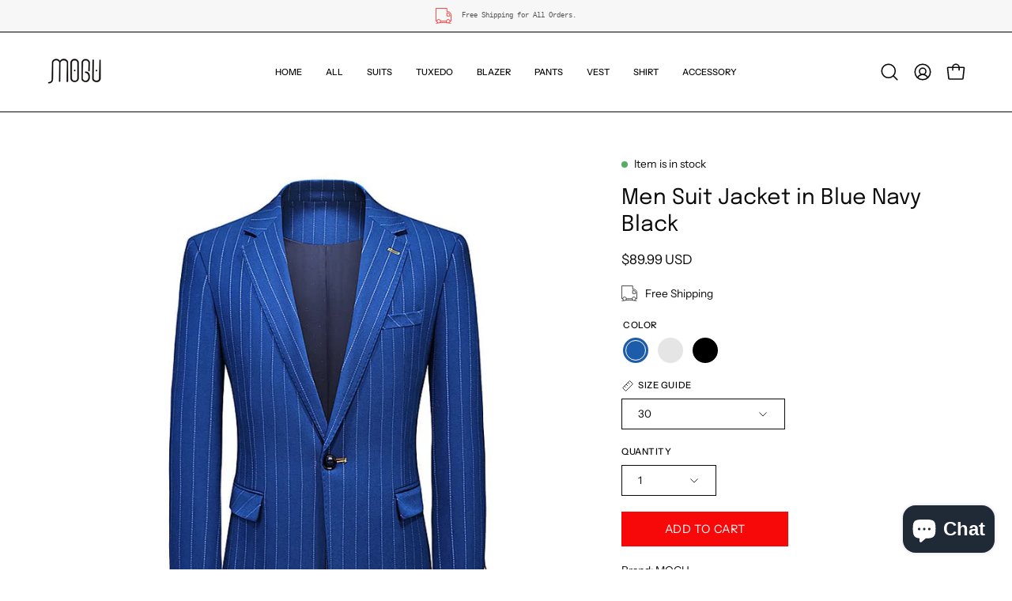

--- FILE ---
content_type: text/html; charset=utf-8
request_url: https://mogusuit.com/en-gb/products/men-suit-jacket
body_size: 52314
content:
<!doctype html>
<html class="no-js no-touch page-loading" lang="en">
<head><meta charset="utf-8">
<meta http-equiv="X-UA-Compatible" content="IE=edge">
<meta name="viewport" content="width=device-width, height=device-height, initial-scale=1.0, minimum-scale=1.0">
<link rel="canonical" href="https://mogusuit.com/en-gb/products/men-suit-jacket"><link rel="preconnect" href="https://fonts.shopifycdn.com" crossorigin><link rel="preload" as="font" href="//mogusuit.com/cdn/fonts/instrument_sans/instrumentsans_n4.db86542ae5e1596dbdb28c279ae6c2086c4c5bfa.woff2" type="font/woff2" crossorigin><link rel="preload" as="font" href="//mogusuit.com/cdn/fonts/epilogue/epilogue_n4.1f76c7520f03b0a6e3f97f1207c74feed2e1968f.woff2" type="font/woff2" crossorigin><link rel="preload" as="image" href="//mogusuit.com/cdn/shop/t/34/assets/loading.svg?v=91665432863842511931741766677"><style data-shopify>
  .no-js.page-loading .loading-overlay,
  html:not(.page-loading) .loading-overlay { opacity: 0; visibility: hidden; pointer-events: none; animation: fadeOut 1s ease; transition: visibility 0s linear 1s; }

  .loading-overlay { position: fixed; top: 0; left: 0; z-index: 99999; width: 100vw; height: 100vh; display: flex; align-items: center; justify-content: center; background: var(--overlay-bg, var(--COLOR-BLACK-WHITE)); }</style><style data-shopify>.loader__image__holder { position: absolute; top: 0; left: 0; width: 100%; height: 100%; font-size: 0; display: none; align-items: center; justify-content: center; animation: pulse-loading 2s infinite ease-in-out; }
    .loader__image__holder:has(.loader__image--fallback) { animation: none; }
    .loading-image .loader__image__holder { display: flex; }
    .loader__image { max-width: 150px; height: auto; object-fit: contain; }
    .loading-image .loader__image--fallback { width: 150px; height: 150px; max-width: 150px; mask: var(--loading-svg) center center/contain no-repeat; background: var(--overlay-bg-svg, var(--COLOR-WHITE-BLACK)); }</style><script>
    const loadingAppearance = "once";
    const loaded = sessionStorage.getItem('loaded');

    if (loadingAppearance === 'once') {
      if (loaded === null) {
        sessionStorage.setItem('loaded', true);
        document.documentElement.classList.add('loading-image');
      }
    } else {
      document.documentElement.classList.add('loading-image');
    }
  </script>
<title>Men Suit Jacket in Three Color Wedding Groomsmen Tuxedo Homecoming
  
  
   &ndash; MOGU SUIT</title><meta name="description" content="Brand: MOGU This Mens sports coat suitable for multi-occasions: Wedding, Christmas, Business Meeting, Church gathering, Party, Grandly Holiday Many other formal occasions. Jacket: traditional single breasted design, one button style, notched Lapel. Material: 80% polyester 20% viscose">

<meta property="og:site_name" content="MOGU SUIT">
<meta property="og:url" content="https://mogusuit.com/en-gb/products/men-suit-jacket">
<meta property="og:title" content="Men Suit Jacket in Three Color Wedding Groomsmen Tuxedo Homecoming">
<meta property="og:type" content="product">
<meta property="og:description" content="Brand: MOGU This Mens sports coat suitable for multi-occasions: Wedding, Christmas, Business Meeting, Church gathering, Party, Grandly Holiday Many other formal occasions. Jacket: traditional single breasted design, one button style, notched Lapel. Material: 80% polyester 20% viscose"><meta property="og:image" content="http://mogusuit.com/cdn/shop/files/1_799ba7d1-76e3-4d66-aa4c-f0daeace4efd.jpg?v=1690964928">
  <meta property="og:image:secure_url" content="https://mogusuit.com/cdn/shop/files/1_799ba7d1-76e3-4d66-aa4c-f0daeace4efd.jpg?v=1690964928">
  <meta property="og:image:width" content="800">
  <meta property="og:image:height" content="800"><meta property="og:price:amount" content="89.99">
  <meta property="og:price:currency" content="USD"><meta name="twitter:card" content="summary_large_image">
<meta name="twitter:title" content="Men Suit Jacket in Three Color Wedding Groomsmen Tuxedo Homecoming">
<meta name="twitter:description" content="Brand: MOGU This Mens sports coat suitable for multi-occasions: Wedding, Christmas, Business Meeting, Church gathering, Party, Grandly Holiday Many other formal occasions. Jacket: traditional single breasted design, one button style, notched Lapel. Material: 80% polyester 20% viscose"><style data-shopify>@font-face {
  font-family: Epilogue;
  font-weight: 400;
  font-style: normal;
  font-display: swap;
  src: url("//mogusuit.com/cdn/fonts/epilogue/epilogue_n4.1f76c7520f03b0a6e3f97f1207c74feed2e1968f.woff2") format("woff2"),
       url("//mogusuit.com/cdn/fonts/epilogue/epilogue_n4.38049608164cf48b1e6928c13855d2ab66b3b435.woff") format("woff");
}

    @font-face {
  font-family: "Instrument Sans";
  font-weight: 400;
  font-style: normal;
  font-display: swap;
  src: url("//mogusuit.com/cdn/fonts/instrument_sans/instrumentsans_n4.db86542ae5e1596dbdb28c279ae6c2086c4c5bfa.woff2") format("woff2"),
       url("//mogusuit.com/cdn/fonts/instrument_sans/instrumentsans_n4.510f1b081e58d08c30978f465518799851ef6d8b.woff") format("woff");
}

    
    @font-face {
  font-family: Chivo;
  font-weight: 400;
  font-style: normal;
  font-display: swap;
  src: url("//mogusuit.com/cdn/fonts/chivo/chivo_n4.059fadbbf52d9f02350103459eb216e4b24c4661.woff2") format("woff2"),
       url("//mogusuit.com/cdn/fonts/chivo/chivo_n4.f2f8fca8b7ff9f510fa7f09ffe5448b3504bccf5.woff") format("woff");
}


    
      @font-face {
  font-family: Epilogue;
  font-weight: 500;
  font-style: normal;
  font-display: swap;
  src: url("//mogusuit.com/cdn/fonts/epilogue/epilogue_n5.239e0cdc45f77cf953de2c67a0c8c819ada04fdc.woff2") format("woff2"),
       url("//mogusuit.com/cdn/fonts/epilogue/epilogue_n5.f2602acbe588f5c2117929e569a4730c6bc4a7e1.woff") format("woff");
}

    

    
      @font-face {
  font-family: Epilogue;
  font-weight: 100;
  font-style: normal;
  font-display: swap;
  src: url("//mogusuit.com/cdn/fonts/epilogue/epilogue_n1.6798fef013f74f2661da804729808e0c5a56b4ac.woff2") format("woff2"),
       url("//mogusuit.com/cdn/fonts/epilogue/epilogue_n1.1d8dfa7d7e203767abfbd670a588e4ee9fecc0d7.woff") format("woff");
}

    

    
      @font-face {
  font-family: Epilogue;
  font-weight: 700;
  font-style: normal;
  font-display: swap;
  src: url("//mogusuit.com/cdn/fonts/epilogue/epilogue_n7.fb80b89fb7077e0359e6663154e9894555eca74f.woff2") format("woff2"),
       url("//mogusuit.com/cdn/fonts/epilogue/epilogue_n7.5f11ea669ef0a5dd6e61bb530f5591ebdca93172.woff") format("woff");
}

    

    

    
      @font-face {
  font-family: "Instrument Sans";
  font-weight: 500;
  font-style: normal;
  font-display: swap;
  src: url("//mogusuit.com/cdn/fonts/instrument_sans/instrumentsans_n5.1ce463e1cc056566f977610764d93d4704464858.woff2") format("woff2"),
       url("//mogusuit.com/cdn/fonts/instrument_sans/instrumentsans_n5.9079eb7bba230c9d8d8d3a7d101aa9d9f40b6d14.woff") format("woff");
}

    

    
      @font-face {
  font-family: "Instrument Sans";
  font-weight: 400;
  font-style: italic;
  font-display: swap;
  src: url("//mogusuit.com/cdn/fonts/instrument_sans/instrumentsans_i4.028d3c3cd8d085648c808ceb20cd2fd1eb3560e5.woff2") format("woff2"),
       url("//mogusuit.com/cdn/fonts/instrument_sans/instrumentsans_i4.7e90d82df8dee29a99237cd19cc529d2206706a2.woff") format("woff");
}

    

    
      @font-face {
  font-family: "Instrument Sans";
  font-weight: 700;
  font-style: italic;
  font-display: swap;
  src: url("//mogusuit.com/cdn/fonts/instrument_sans/instrumentsans_i7.d6063bb5d8f9cbf96eace9e8801697c54f363c6a.woff2") format("woff2"),
       url("//mogusuit.com/cdn/fonts/instrument_sans/instrumentsans_i7.ce33afe63f8198a3ac4261b826b560103542cd36.woff") format("woff");
}

    

    
:root {--COLOR-PRIMARY-OPPOSITE: #ffffff;
      --COLOR-PRIMARY-LIGHTEN-DARKEN-ALPHA-20: rgba(249, 58, 58, 0.2);
      --COLOR-PRIMARY-LIGHTEN-DARKEN-ALPHA-30: rgba(249, 58, 58, 0.3);

      --PRIMARY-BUTTONS-COLOR-BG: #f70909;
      --PRIMARY-BUTTONS-COLOR-TEXT: #ffffff;
      --PRIMARY-BUTTONS-COLOR-TEXT-ALPHA-10: rgba(255, 255, 255, 0.1);
      --PRIMARY-BUTTONS-COLOR-BORDER: #f70909;
      --PRIMARY-BUTTONS-COLOR-HOVER: rgba(255, 255, 255, 0.2);

      --PRIMARY-BUTTONS-COLOR-LIGHTEN-DARKEN: #f93a3a;

      --PRIMARY-BUTTONS-COLOR-ALPHA-05: rgba(247, 9, 9, 0.05);
      --PRIMARY-BUTTONS-COLOR-ALPHA-10: rgba(247, 9, 9, 0.1);
      --PRIMARY-BUTTONS-COLOR-ALPHA-50: rgba(247, 9, 9, 0.5);--COLOR-SECONDARY-OPPOSITE: #ffffff;
      --COLOR-SECONDARY-OPPOSITE-ALPHA-20: rgba(255, 255, 255, 0.2);
      --COLOR-SECONDARY-LIGHTEN-DARKEN-ALPHA-20: rgba(249, 58, 58, 0.2);
      --COLOR-SECONDARY-LIGHTEN-DARKEN-ALPHA-30: rgba(249, 58, 58, 0.3);

      --SECONDARY-BUTTONS-COLOR-BG: #f70909;
      --SECONDARY-BUTTONS-COLOR-TEXT: #ffffff;
      --SECONDARY-BUTTONS-COLOR-TEXT-ALPHA-10: rgba(255, 255, 255, 0.1);
      --SECONDARY-BUTTONS-COLOR-BORDER: #f70909;

      --SECONDARY-BUTTONS-COLOR-ALPHA-05: rgba(247, 9, 9, 0.05);
      --SECONDARY-BUTTONS-COLOR-ALPHA-10: rgba(247, 9, 9, 0.1);
      --SECONDARY-BUTTONS-COLOR-ALPHA-50: rgba(247, 9, 9, 0.5);--OUTLINE-BUTTONS-PRIMARY-BG: transparent;
      --OUTLINE-BUTTONS-PRIMARY-TEXT: #f70909;
      --OUTLINE-BUTTONS-PRIMARY-TEXT-ALPHA-10: rgba(247, 9, 9, 0.1);
      --OUTLINE-BUTTONS-PRIMARY-BORDER: #f70909;
      --OUTLINE-BUTTONS-PRIMARY-BG-HOVER: rgba(249, 58, 58, 0.2);

      --OUTLINE-BUTTONS-SECONDARY-BG: transparent;
      --OUTLINE-BUTTONS-SECONDARY-TEXT: #f70909;
      --OUTLINE-BUTTONS-SECONDARY-TEXT-ALPHA-10: rgba(247, 9, 9, 0.1);
      --OUTLINE-BUTTONS-SECONDARY-BORDER: #f70909;
      --OUTLINE-BUTTONS-SECONDARY-BG-HOVER: rgba(249, 58, 58, 0.2);

      --OUTLINE-BUTTONS-WHITE-BG: transparent;
      --OUTLINE-BUTTONS-WHITE-TEXT: #ffffff;
      --OUTLINE-BUTTONS-WHITE-TEXT-ALPHA-10: rgba(255, 255, 255, 0.1);
      --OUTLINE-BUTTONS-WHITE-BORDER: #ffffff;

      --OUTLINE-BUTTONS-BLACK-BG: transparent;
      --OUTLINE-BUTTONS-BLACK-TEXT: #000000;
      --OUTLINE-BUTTONS-BLACK-TEXT-ALPHA-10: rgba(0, 0, 0, 0.1);
      --OUTLINE-BUTTONS-BLACK-BORDER: #000000;--OUTLINE-SOLID-BUTTONS-PRIMARY-BG: #f70909;
      --OUTLINE-SOLID-BUTTONS-PRIMARY-TEXT: #ffffff;
      --OUTLINE-SOLID-BUTTONS-PRIMARY-TEXT-ALPHA-10: rgba(255, 255, 255, 0.1);
      --OUTLINE-SOLID-BUTTONS-PRIMARY-BORDER: #ffffff;
      --OUTLINE-SOLID-BUTTONS-PRIMARY-BG-HOVER: rgba(255, 255, 255, 0.2);

      --OUTLINE-SOLID-BUTTONS-SECONDARY-BG: #f70909;
      --OUTLINE-SOLID-BUTTONS-SECONDARY-TEXT: #ffffff;
      --OUTLINE-SOLID-BUTTONS-SECONDARY-TEXT-ALPHA-10: rgba(255, 255, 255, 0.1);
      --OUTLINE-SOLID-BUTTONS-SECONDARY-BORDER: #ffffff;
      --OUTLINE-SOLID-BUTTONS-SECONDARY-BG-HOVER: rgba(255, 255, 255, 0.2);

      --OUTLINE-SOLID-BUTTONS-WHITE-BG: #ffffff;
      --OUTLINE-SOLID-BUTTONS-WHITE-TEXT: #000000;
      --OUTLINE-SOLID-BUTTONS-WHITE-TEXT-ALPHA-10: rgba(0, 0, 0, 0.1);
      --OUTLINE-SOLID-BUTTONS-WHITE-BORDER: #000000;

      --OUTLINE-SOLID-BUTTONS-BLACK-BG: #000000;
      --OUTLINE-SOLID-BUTTONS-BLACK-TEXT: #ffffff;
      --OUTLINE-SOLID-BUTTONS-BLACK-TEXT-ALPHA-10: rgba(255, 255, 255, 0.1);
      --OUTLINE-SOLID-BUTTONS-BLACK-BORDER: #ffffff;--COLOR-HEADING: #0b0b0b;
      --COLOR-TEXT: #0b0b0b;
      --COLOR-TEXT-DARKEN: #000000;
      --COLOR-TEXT-LIGHTEN: #3e3e3e;
      --COLOR-TEXT-ALPHA-5: rgba(11, 11, 11, 0.05);
      --COLOR-TEXT-ALPHA-8: rgba(11, 11, 11, 0.08);
      --COLOR-TEXT-ALPHA-10: rgba(11, 11, 11, 0.1);
      --COLOR-TEXT-ALPHA-15: rgba(11, 11, 11, 0.15);
      --COLOR-TEXT-ALPHA-20: rgba(11, 11, 11, 0.2);
      --COLOR-TEXT-ALPHA-25: rgba(11, 11, 11, 0.25);
      --COLOR-TEXT-ALPHA-50: rgba(11, 11, 11, 0.5);
      --COLOR-TEXT-ALPHA-60: rgba(11, 11, 11, 0.6);
      --COLOR-TEXT-ALPHA-85: rgba(11, 11, 11, 0.85);

      --COLOR-BG: #ffffff;
      --COLOR-BG-ALPHA-25: rgba(255, 255, 255, 0.25);
      --COLOR-BG-ALPHA-35: rgba(255, 255, 255, 0.35);
      --COLOR-BG-ALPHA-60: rgba(255, 255, 255, 0.6);
      --COLOR-BG-ALPHA-65: rgba(255, 255, 255, 0.65);
      --COLOR-BG-ALPHA-85: rgba(255, 255, 255, 0.85);
      --COLOR-BG-DARKEN: #e6e6e6;
      --COLOR-BG-LIGHTEN-DARKEN: #e6e6e6;
      --COLOR-BG-LIGHTEN-DARKEN-SHIMMER-BG: #fafafa;
      --COLOR-BG-LIGHTEN-DARKEN-SHIMMER-EFFECT: #f5f5f5;
      --COLOR-BG-LIGHTEN-DARKEN-SHIMMER-ENHANCEMENT: #000000;
      --COLOR-BG-LIGHTEN-DARKEN-FOREGROUND: #f7f7f7;
      --COLOR-BG-LIGHTEN-DARKEN-HIGHLIGHT: #fff7f2;
      --COLOR-BG-LIGHTEN-DARKEN-SEARCH-LOADER: #cccccc;
      --COLOR-BG-LIGHTEN-DARKEN-SEARCH-LOADER-LINE: #e6e6e6;
      --COLOR-BG-LIGHTEN-DARKEN-2: #cdcdcd;
      --COLOR-BG-LIGHTEN-DARKEN-3: #c0c0c0;
      --COLOR-BG-LIGHTEN-DARKEN-4: #b3b3b3;
      --COLOR-BG-LIGHTEN-DARKEN-5: #a6a6a6;
      --COLOR-BG-LIGHTEN-DARKEN-6: #9a9a9a;
      --COLOR-BG-LIGHTEN-DARKEN-CONTRAST: #b3b3b3;
      --COLOR-BG-LIGHTEN-DARKEN-CONTRAST-2: #a6a6a6;
      --COLOR-BG-LIGHTEN-DARKEN-CONTRAST-3: #999999;
      --COLOR-BG-LIGHTEN-DARKEN-CONTRAST-4: #8c8c8c;
      --COLOR-BG-LIGHTEN-DARKEN-CONTRAST-5: #808080;
      --COLOR-BG-LIGHTEN-DARKEN-CONTRAST-6: #737373;

      --COLOR-BG-SECONDARY: #fff7f2;
      --COLOR-BG-SECONDARY-LIGHTEN-DARKEN: #ffd8bf;
      --COLOR-BG-SECONDARY-LIGHTEN-DARKEN-CONTRAST: #f25d00;

      --COLOR-INPUT-BG: #ffffff;

      --COLOR-ACCENT: #FFF7F2;
      --COLOR-ACCENT-TEXT: #000;
      --COLOR-ACCENT-MIX-ALPHA: rgba(128, 124, 121, 0.25);

      --COLOR-BORDER: #d3d3d3;
      --COLOR-BORDER-ALPHA-15: rgba(211, 211, 211, 0.15);
      --COLOR-BORDER-ALPHA-30: rgba(211, 211, 211, 0.3);
      --COLOR-BORDER-ALPHA-50: rgba(211, 211, 211, 0.5);
      --COLOR-BORDER-ALPHA-65: rgba(211, 211, 211, 0.65);
      --COLOR-BORDER-LIGHTEN-DARKEN: #868686;
      --COLOR-BORDER-HAIRLINE: #f7f7f7;

      --COLOR-SALE-BG: #f70909;
      --COLOR-SALE-TEXT: #ffffff;
      --COLOR-CUSTOM-BG: #ffffff;
      --COLOR-CUSTOM-TEXT: #000000;
      --COLOR-SOLD-BG: #d3d3d3;
      --COLOR-SOLD-TEXT: #ffffff;
      --COLOR-SAVING-BG: #f70909;
      --COLOR-SAVING-TEXT: #ffffff;

      --COLOR-WHITE-BLACK: #fff;
      --COLOR-BLACK-WHITE: #000;
      --COLOR-BLACK-WHITE-ALPHA-25: rgba(0, 0, 0, 0.25);
      --COLOR-BLACK-WHITE-ALPHA-34: rgba(0, 0, 0, 0.34);
      --COLOR-BG-OVERLAY: rgba(255, 255, 255, 0.5);--COLOR-DISABLED-GREY: rgba(11, 11, 11, 0.05);
      --COLOR-DISABLED-GREY-DARKEN: rgba(11, 11, 11, 0.45);
      --COLOR-ERROR: #D02E2E;
      --COLOR-ERROR-BG: #f3cbcb;
      --COLOR-SUCCESS: #56AD6A;
      --COLOR-SUCCESS-BG: #ECFEF0;
      --COLOR-WARN: #ECBD5E;
      --COLOR-TRANSPARENT: rgba(255, 255, 255, 0);

      --COLOR-WHITE: #ffffff;
      --COLOR-WHITE-DARKEN: #f2f2f2;
      --COLOR-WHITE-ALPHA-10: rgba(255, 255, 255, 0.1);
      --COLOR-WHITE-ALPHA-20: rgba(255, 255, 255, 0.2);
      --COLOR-WHITE-ALPHA-25: rgba(255, 255, 255, 0.25);
      --COLOR-WHITE-ALPHA-50: rgba(255, 255, 255, 0.5);
      --COLOR-WHITE-ALPHA-60: rgba(255, 255, 255, 0.6);
      --COLOR-BLACK: #000000;
      --COLOR-BLACK-LIGHTEN: #1a1a1a;
      --COLOR-BLACK-ALPHA-10: rgba(0, 0, 0, 0.1);
      --COLOR-BLACK-ALPHA-20: rgba(0, 0, 0, 0.2);
      --COLOR-BLACK-ALPHA-25: rgba(0, 0, 0, 0.25);
      --COLOR-BLACK-ALPHA-50: rgba(0, 0, 0, 0.5);
      --COLOR-BLACK-ALPHA-60: rgba(0, 0, 0, 0.6);--FONT-STACK-BODY: "Instrument Sans", sans-serif;
      --FONT-STYLE-BODY: normal;
      --FONT-STYLE-BODY-ITALIC: italic;
      --FONT-ADJUST-BODY: 0.95;

      --FONT-WEIGHT-BODY: 400;
      --FONT-WEIGHT-BODY-LIGHT: 300;
      --FONT-WEIGHT-BODY-MEDIUM: 700;
      --FONT-WEIGHT-BODY-BOLD: 500;

      --FONT-STACK-HEADING: Epilogue, sans-serif;
      --FONT-STYLE-HEADING: normal;
      --FONT-STYLE-HEADING-ITALIC: italic;
      --FONT-ADJUST-HEADING: 0.85;

      --FONT-WEIGHT-HEADING: 400;
      --FONT-WEIGHT-HEADING-LIGHT: 100;
      --FONT-WEIGHT-HEADING-MEDIUM: 700;
      --FONT-WEIGHT-HEADING-BOLD: 500;

      --FONT-STACK-NAV: "Instrument Sans", sans-serif;
      --FONT-STYLE-NAV: normal;
      --FONT-STYLE-NAV-ITALIC: italic;
      --FONT-ADJUST-NAV: 0.75;
      --FONT-ADJUST-NAV-TOP-LEVEL: 0.7;

      --FONT-WEIGHT-NAV: 400;
      --FONT-WEIGHT-NAV-LIGHT: 300;
      --FONT-WEIGHT-NAV-MEDIUM: 700;
      --FONT-WEIGHT-NAV-BOLD: 500;

      --FONT-ADJUST-PRODUCT-GRID: 0.9;
      --FONT-ADJUST-PRODUCT-GRID-HEADING: 0.9;

      --FONT-ADJUST-BADGES: 1.0;

      --FONT-STACK-BUTTON: "Instrument Sans", sans-serif;
      --FONT-STYLE-BUTTON: normal;
      --FONT-STYLE-BUTTON-ITALIC: italic;
      --FONT-ADJUST-SMALL-BUTTON: 0.9;
      --FONT-ADJUST-MEDIUM-BUTTON: 0.9;
      --FONT-ADJUST-LARGE-BUTTON: 0.9;

      --FONT-WEIGHT-BUTTON: 400;
      --FONT-WEIGHT-BUTTON-MEDIUM: 700;
      --FONT-WEIGHT-BUTTON-BOLD: 500;

      --FONT-STACK-SUBHEADING: "SF Mono", Menlo, Consolas, Monaco, Liberation Mono, Lucida Console, monospace, Apple Color Emoji, Segoe UI Emoji, Segoe UI Symbol;
      --FONT-STYLE-SUBHEADING: normal;
      --FONT-ADJUST-SUBHEADING: 0.75;

      --FONT-WEIGHT-SUBHEADING: 400;
      --FONT-WEIGHT-SUBHEADING-BOLD: 600;

      --FONT-STACK-LABEL: "Instrument Sans", sans-serif;
      --FONT-STYLE-LABEL: normal;
      --FONT-ADJUST-LABEL: 0.65;

      --FONT-STACK-HIGHLIGHT: Chivo, sans-serif;
      --FONT-STYLE-HIGHLIGHT: normal;
      --FONT-WEIGHT-HIGHLIGHT: 400;

      --FONT-WEIGHT-LABEL: 500;

      --LETTER-SPACING-NAV: 0.0em;
      --LETTER-SPACING-HEADING: 0.0em;
      --LETTER-SPACING-SUBHEADING: 0.1em;
      --LETTER-SPACING-BUTTON: 0.05em;
      --LETTER-SPACING-LABEL: 0.05em;

      --BUTTON-TEXT-CAPS: uppercase;
      --HEADING-TEXT-CAPS: none;
      --SUBHEADING-TEXT-CAPS: uppercase;
      --LABEL-TEXT-CAPS: uppercase;--FONT-SIZE-INPUT: 1rem;--RADIUS: 0px;
      --RADIUS-SMALL: 0px;
      --RADIUS-TINY: 0px;
      --RADIUS-CHECKBOX: 0px;
      --RADIUS-TEXTAREA: 0px;--RADIUS-BADGE: 4px;--PRODUCT-MEDIA-PADDING-TOP: 130.0%;--BORDER-WIDTH: 1px;--STROKE-WIDTH: 12px;--SITE-WIDTH: 1440px;
      --SITE-WIDTH-NARROW: 840px;

      
      --SMALL-BUTTON-WIDTH: 50px;
      --MEDIUM-BUTTON-WIDTH: 150px;
      --LARGE-BUTTON-WIDTH: 200px;
      --SMALL-BUTTON-HEIGHT: 20px;
      --MEDIUM-BUTTON-HEIGHT: 20px;
      --LARGE-BUTTON-HEIGHT: 20px;--COLOR-UPSELLS-BG: #F1EFE8;
      --COLOR-UPSELLS-TEXT: #0B0B0B;
      --COLOR-UPSELLS-TEXT-LIGHTEN: #3e3e3e;
      --COLOR-UPSELLS-DISABLED-GREY-DARKEN: rgba(11, 11, 11, 0.45);
      --UPSELLS-HEIGHT: 130px;
      --UPSELLS-IMAGE-WIDTH: 30%;--ICON-ARROW-RIGHT: url( "//mogusuit.com/cdn/shop/t/34/assets/icon-chevron-right.svg?v=115618353204357621731741766677" );--loading-svg: url( "//mogusuit.com/cdn/shop/t/34/assets/loading.svg?v=91665432863842511931741766677" );
      --icon-check: url( "//mogusuit.com/cdn/shop/t/34/assets/icon-check.svg?v=175316081881880408121741766677" );
      --icon-check-swatch: url( "//mogusuit.com/cdn/shop/t/34/assets/icon-check-swatch.svg?v=131897745589030387781741766677" );
      --icon-zoom-in: url( "//mogusuit.com/cdn/shop/t/34/assets/icon-zoom-in.svg?v=157433013461716915331741766677" );
      --icon-zoom-out: url( "//mogusuit.com/cdn/shop/t/34/assets/icon-zoom-out.svg?v=164909107869959372931741766677" );--collection-sticky-bar-height: 0px;
      --collection-image-padding-top: 60%;

      --drawer-width: 400px;
      --drawer-transition: transform 0.4s cubic-bezier(0.46, 0.01, 0.32, 1);--gutter: 60px;
      --gutter-mobile: 20px;
      --grid-gutter: 20px;
      --grid-gutter-mobile: 35px;--inner: 20px;
      --inner-tablet: 18px;
      --inner-mobile: 16px;--grid: repeat(4, minmax(0, 1fr));
      --grid-tablet: repeat(3, minmax(0, 1fr));
      --grid-mobile: repeat(2, minmax(0, 1fr));
      --megamenu-grid: repeat(4, minmax(0, 1fr));
      --grid-row: 1 / span 4;--scrollbar-width: 0px;--overlay: #000;
      --overlay-opacity: 1;--swatch-width: 38px;
      --swatch-height: 26px;
      --swatch-size: 32px;
      --swatch-size-mobile: 30px;

      
      --move-offset: 20px;

      
      --autoplay-speed: 2200ms;
    }

    
</style><link href="//mogusuit.com/cdn/shop/t/34/assets/theme.css?v=122456792655390156981741766678" rel="stylesheet" type="text/css" media="all" /><script
  type="text/javascript"
>
    if (window.MSInputMethodContext && document.documentMode) {
      var scripts = document.getElementsByTagName('script')[0];
      var polyfill = document.createElement("script");
      polyfill.defer = true;
      polyfill.src = "//mogusuit.com/cdn/shop/t/34/assets/ie11.js?v=164037955086922138091741766677";

      scripts.parentNode.insertBefore(polyfill, scripts);

      document.documentElement.classList.add('ie11');
    } else {
      document.documentElement.className = document.documentElement.className.replace('no-js', 'js');
    }

    let root = '/en-gb';
    if (root[root.length - 1] !== '/') {
      root = `${root}/`;
    }

    window.theme = {
      routes: {
        root: root,
        cart_url: "\/en-gb\/cart",
        cart_add_url: "\/en-gb\/cart\/add",
        cart_change_url: "\/en-gb\/cart\/change",
        shop_url: "https:\/\/mogusuit.com",
        searchUrl: '/en-gb/search',
        predictiveSearchUrl: '/en-gb/search/suggest',
        product_recommendations_url: "\/en-gb\/recommendations\/products"
      },
      assets: {
        photoswipe: '//mogusuit.com/cdn/shop/t/34/assets/photoswipe.js?v=162613001030112971491741766677',
        smoothscroll: '//mogusuit.com/cdn/shop/t/34/assets/smoothscroll.js?v=37906625415260927261741766678',
        no_image: "//mogusuit.com/cdn/shopifycloud/storefront/assets/no-image-2048-a2addb12_1024x.gif",
        swatches: '//mogusuit.com/cdn/shop/t/34/assets/swatches.json?v=108341084980828767351741766678',
        base: "//mogusuit.com/cdn/shop/t/34/assets/"
      },
      strings: {
        add_to_cart: "Add to Cart",
        cart_acceptance_error: "You must accept our terms and conditions.",
        cart_empty: "Your cart is currently empty.",
        cart_price: "Price",
        cart_quantity: "Quantity",
        cart_items_one: "{{ count }} item",
        cart_items_many: "{{ count }} items",
        cart_title: "Cart",
        cart_total: "Total",
        continue_shopping: "Continue Shopping",
        free: "Free",
        limit_error: "Sorry, looks like we don\u0026#39;t have enough of this product.",
        preorder: "Pre-Order",
        remove: "Remove",
        sale_badge_text: "Sale",
        saving_badge: "Save {{ discount }}",
        saving_up_to_badge: "Save up to {{ discount }}",
        sold_out: "Sold Out",
        subscription: "Subscription",
        unavailable: "Unavailable",
        unit_price_label: "Unit price",
        unit_price_separator: "per",
        zero_qty_error: "Quantity must be greater than 0.",
        delete_confirm: "Are you sure you wish to delete this address?",
        newsletter_product_availability: "Notify Me When It’s Available"
      },
      icons: {
        plus: '<svg aria-hidden="true" focusable="false" role="presentation" class="icon icon-toggle-plus" viewBox="0 0 192 192"><path d="M30 96h132M96 30v132" stroke="currentColor" stroke-linecap="round" stroke-linejoin="round"/></svg>',
        minus: '<svg aria-hidden="true" focusable="false" role="presentation" class="icon icon-toggle-minus" viewBox="0 0 192 192"><path d="M30 96h132" stroke="currentColor" stroke-linecap="round" stroke-linejoin="round"/></svg>',
        close: '<svg aria-hidden="true" focusable="false" role="presentation" class="icon icon-close" viewBox="0 0 192 192"><path d="M150 42 42 150M150 150 42 42" stroke="currentColor" stroke-linecap="round" stroke-linejoin="round"/></svg>'
      },
      settings: {
        animationsEnabled: false,
        cartType: "drawer",
        enableAcceptTerms: true,
        enableInfinityScroll: false,
        enablePaymentButton: true,
        gridImageSize: "contain",
        gridImageAspectRatio: 1.3,
        mobileMenuBehaviour: "link",
        productGridHover: "image",
        savingBadgeType: "percentage",
        showSaleBadge: true,
        showSoldBadge: true,
        showSavingBadge: true,
        quickBuy: "quick_buy",
        suggestArticles: false,
        suggestCollections: true,
        suggestProducts: true,
        suggestPages: false,
        suggestionsResultsLimit: 10,
        currency_code_enable: true,
        hideInventoryCount: true,
        colorSwatchesType: "theme",
        atcButtonShowPrice: false,
        buynowButtonColor: "btn--secondary",
        buynowButtonStyle: "btn--solid-border",
        buynowButtonSize: "btn--medium",
      },
      sizes: {
        mobile: 480,
        small: 768,
        large: 1024,
        widescreen: 1440
      },
      moneyFormat: "${{amount}}",
      moneyWithCurrencyFormat: "${{amount}} USD",
      subtotal: 0,
      current_iso_code: "USD",
      info: {
        name: 'Palo Alto'
      },
      version: '6.1.0'
    };
    window.PaloAlto = window.PaloAlto || {};
    window.slate = window.slate || {};
    window.isHeaderTransparent = false;
    window.stickyHeaderHeight = 60;
    window.lastWindowWidth = window.innerWidth || document.documentElement.clientWidth;
</script><script src="//mogusuit.com/cdn/shop/t/34/assets/vendor.js?v=164905933048751944601741766678" defer="defer"></script>
<script src="//mogusuit.com/cdn/shop/t/34/assets/theme.js?v=94194314452998988301741766678" defer="defer"></script><script>window.performance && window.performance.mark && window.performance.mark('shopify.content_for_header.start');</script><meta name="facebook-domain-verification" content="y2g9gyb1hthfyurnnuf88z9i049r7x">
<meta name="facebook-domain-verification" content="v0502o3xtbm941zy0ni41r7n6zc07v">
<meta id="shopify-digital-wallet" name="shopify-digital-wallet" content="/26226753591/digital_wallets/dialog">
<meta name="shopify-checkout-api-token" content="875424ce28a64dcd83ad7ae1475cac93">
<meta id="in-context-paypal-metadata" data-shop-id="26226753591" data-venmo-supported="false" data-environment="production" data-locale="en_US" data-paypal-v4="true" data-currency="USD">
<link rel="alternate" hreflang="x-default" href="https://mogusuit.com/products/men-suit-jacket">
<link rel="alternate" hreflang="en" href="https://mogusuit.com/products/men-suit-jacket">
<link rel="alternate" hreflang="en-CA" href="https://mogusuit.com/en-ca/products/men-suit-jacket">
<link rel="alternate" hreflang="en-AU" href="https://mogusuit.com/en-au/products/men-suit-jacket">
<link rel="alternate" hreflang="en-GB" href="https://mogusuit.com/en-gb/products/men-suit-jacket">
<link rel="alternate" type="application/json+oembed" href="https://mogusuit.com/en-gb/products/men-suit-jacket.oembed">
<script async="async" src="/checkouts/internal/preloads.js?locale=en-GB"></script>
<script id="shopify-features" type="application/json">{"accessToken":"875424ce28a64dcd83ad7ae1475cac93","betas":["rich-media-storefront-analytics"],"domain":"mogusuit.com","predictiveSearch":true,"shopId":26226753591,"locale":"en"}</script>
<script>var Shopify = Shopify || {};
Shopify.shop = "mogusuit.myshopify.com";
Shopify.locale = "en";
Shopify.currency = {"active":"USD","rate":"1.0"};
Shopify.country = "GB";
Shopify.theme = {"name":"New Palo Alto - PC 的副本 的更新版副本","id":129847197751,"schema_name":"Palo Alto","schema_version":"6.1.0","theme_store_id":777,"role":"main"};
Shopify.theme.handle = "null";
Shopify.theme.style = {"id":null,"handle":null};
Shopify.cdnHost = "mogusuit.com/cdn";
Shopify.routes = Shopify.routes || {};
Shopify.routes.root = "/en-gb/";</script>
<script type="module">!function(o){(o.Shopify=o.Shopify||{}).modules=!0}(window);</script>
<script>!function(o){function n(){var o=[];function n(){o.push(Array.prototype.slice.apply(arguments))}return n.q=o,n}var t=o.Shopify=o.Shopify||{};t.loadFeatures=n(),t.autoloadFeatures=n()}(window);</script>
<script id="shop-js-analytics" type="application/json">{"pageType":"product"}</script>
<script defer="defer" async type="module" src="//mogusuit.com/cdn/shopifycloud/shop-js/modules/v2/client.init-shop-cart-sync_BT-GjEfc.en.esm.js"></script>
<script defer="defer" async type="module" src="//mogusuit.com/cdn/shopifycloud/shop-js/modules/v2/chunk.common_D58fp_Oc.esm.js"></script>
<script defer="defer" async type="module" src="//mogusuit.com/cdn/shopifycloud/shop-js/modules/v2/chunk.modal_xMitdFEc.esm.js"></script>
<script type="module">
  await import("//mogusuit.com/cdn/shopifycloud/shop-js/modules/v2/client.init-shop-cart-sync_BT-GjEfc.en.esm.js");
await import("//mogusuit.com/cdn/shopifycloud/shop-js/modules/v2/chunk.common_D58fp_Oc.esm.js");
await import("//mogusuit.com/cdn/shopifycloud/shop-js/modules/v2/chunk.modal_xMitdFEc.esm.js");

  window.Shopify.SignInWithShop?.initShopCartSync?.({"fedCMEnabled":true,"windoidEnabled":true});

</script>
<script>(function() {
  var isLoaded = false;
  function asyncLoad() {
    if (isLoaded) return;
    isLoaded = true;
    var urls = ["\/\/shopify.privy.com\/widget.js?shop=mogusuit.myshopify.com"];
    for (var i = 0; i < urls.length; i++) {
      var s = document.createElement('script');
      s.type = 'text/javascript';
      s.async = true;
      s.src = urls[i];
      var x = document.getElementsByTagName('script')[0];
      x.parentNode.insertBefore(s, x);
    }
  };
  if(window.attachEvent) {
    window.attachEvent('onload', asyncLoad);
  } else {
    window.addEventListener('load', asyncLoad, false);
  }
})();</script>
<script id="__st">var __st={"a":26226753591,"offset":-28800,"reqid":"d7fc06ba-0d5e-45cc-b4aa-30ee62f002e9-1769261230","pageurl":"mogusuit.com\/en-gb\/products\/men-suit-jacket","u":"bef26b67eed7","p":"product","rtyp":"product","rid":6623275221047};</script>
<script>window.ShopifyPaypalV4VisibilityTracking = true;</script>
<script id="captcha-bootstrap">!function(){'use strict';const t='contact',e='account',n='new_comment',o=[[t,t],['blogs',n],['comments',n],[t,'customer']],c=[[e,'customer_login'],[e,'guest_login'],[e,'recover_customer_password'],[e,'create_customer']],r=t=>t.map((([t,e])=>`form[action*='/${t}']:not([data-nocaptcha='true']) input[name='form_type'][value='${e}']`)).join(','),a=t=>()=>t?[...document.querySelectorAll(t)].map((t=>t.form)):[];function s(){const t=[...o],e=r(t);return a(e)}const i='password',u='form_key',d=['recaptcha-v3-token','g-recaptcha-response','h-captcha-response',i],f=()=>{try{return window.sessionStorage}catch{return}},m='__shopify_v',_=t=>t.elements[u];function p(t,e,n=!1){try{const o=window.sessionStorage,c=JSON.parse(o.getItem(e)),{data:r}=function(t){const{data:e,action:n}=t;return t[m]||n?{data:e,action:n}:{data:t,action:n}}(c);for(const[e,n]of Object.entries(r))t.elements[e]&&(t.elements[e].value=n);n&&o.removeItem(e)}catch(o){console.error('form repopulation failed',{error:o})}}const l='form_type',E='cptcha';function T(t){t.dataset[E]=!0}const w=window,h=w.document,L='Shopify',v='ce_forms',y='captcha';let A=!1;((t,e)=>{const n=(g='f06e6c50-85a8-45c8-87d0-21a2b65856fe',I='https://cdn.shopify.com/shopifycloud/storefront-forms-hcaptcha/ce_storefront_forms_captcha_hcaptcha.v1.5.2.iife.js',D={infoText:'Protected by hCaptcha',privacyText:'Privacy',termsText:'Terms'},(t,e,n)=>{const o=w[L][v],c=o.bindForm;if(c)return c(t,g,e,D).then(n);var r;o.q.push([[t,g,e,D],n]),r=I,A||(h.body.append(Object.assign(h.createElement('script'),{id:'captcha-provider',async:!0,src:r})),A=!0)});var g,I,D;w[L]=w[L]||{},w[L][v]=w[L][v]||{},w[L][v].q=[],w[L][y]=w[L][y]||{},w[L][y].protect=function(t,e){n(t,void 0,e),T(t)},Object.freeze(w[L][y]),function(t,e,n,w,h,L){const[v,y,A,g]=function(t,e,n){const i=e?o:[],u=t?c:[],d=[...i,...u],f=r(d),m=r(i),_=r(d.filter((([t,e])=>n.includes(e))));return[a(f),a(m),a(_),s()]}(w,h,L),I=t=>{const e=t.target;return e instanceof HTMLFormElement?e:e&&e.form},D=t=>v().includes(t);t.addEventListener('submit',(t=>{const e=I(t);if(!e)return;const n=D(e)&&!e.dataset.hcaptchaBound&&!e.dataset.recaptchaBound,o=_(e),c=g().includes(e)&&(!o||!o.value);(n||c)&&t.preventDefault(),c&&!n&&(function(t){try{if(!f())return;!function(t){const e=f();if(!e)return;const n=_(t);if(!n)return;const o=n.value;o&&e.removeItem(o)}(t);const e=Array.from(Array(32),(()=>Math.random().toString(36)[2])).join('');!function(t,e){_(t)||t.append(Object.assign(document.createElement('input'),{type:'hidden',name:u})),t.elements[u].value=e}(t,e),function(t,e){const n=f();if(!n)return;const o=[...t.querySelectorAll(`input[type='${i}']`)].map((({name:t})=>t)),c=[...d,...o],r={};for(const[a,s]of new FormData(t).entries())c.includes(a)||(r[a]=s);n.setItem(e,JSON.stringify({[m]:1,action:t.action,data:r}))}(t,e)}catch(e){console.error('failed to persist form',e)}}(e),e.submit())}));const S=(t,e)=>{t&&!t.dataset[E]&&(n(t,e.some((e=>e===t))),T(t))};for(const o of['focusin','change'])t.addEventListener(o,(t=>{const e=I(t);D(e)&&S(e,y())}));const B=e.get('form_key'),M=e.get(l),P=B&&M;t.addEventListener('DOMContentLoaded',(()=>{const t=y();if(P)for(const e of t)e.elements[l].value===M&&p(e,B);[...new Set([...A(),...v().filter((t=>'true'===t.dataset.shopifyCaptcha))])].forEach((e=>S(e,t)))}))}(h,new URLSearchParams(w.location.search),n,t,e,['guest_login'])})(!0,!0)}();</script>
<script integrity="sha256-4kQ18oKyAcykRKYeNunJcIwy7WH5gtpwJnB7kiuLZ1E=" data-source-attribution="shopify.loadfeatures" defer="defer" src="//mogusuit.com/cdn/shopifycloud/storefront/assets/storefront/load_feature-a0a9edcb.js" crossorigin="anonymous"></script>
<script data-source-attribution="shopify.dynamic_checkout.dynamic.init">var Shopify=Shopify||{};Shopify.PaymentButton=Shopify.PaymentButton||{isStorefrontPortableWallets:!0,init:function(){window.Shopify.PaymentButton.init=function(){};var t=document.createElement("script");t.src="https://mogusuit.com/cdn/shopifycloud/portable-wallets/latest/portable-wallets.en.js",t.type="module",document.head.appendChild(t)}};
</script>
<script data-source-attribution="shopify.dynamic_checkout.buyer_consent">
  function portableWalletsHideBuyerConsent(e){var t=document.getElementById("shopify-buyer-consent"),n=document.getElementById("shopify-subscription-policy-button");t&&n&&(t.classList.add("hidden"),t.setAttribute("aria-hidden","true"),n.removeEventListener("click",e))}function portableWalletsShowBuyerConsent(e){var t=document.getElementById("shopify-buyer-consent"),n=document.getElementById("shopify-subscription-policy-button");t&&n&&(t.classList.remove("hidden"),t.removeAttribute("aria-hidden"),n.addEventListener("click",e))}window.Shopify?.PaymentButton&&(window.Shopify.PaymentButton.hideBuyerConsent=portableWalletsHideBuyerConsent,window.Shopify.PaymentButton.showBuyerConsent=portableWalletsShowBuyerConsent);
</script>
<script data-source-attribution="shopify.dynamic_checkout.cart.bootstrap">document.addEventListener("DOMContentLoaded",(function(){function t(){return document.querySelector("shopify-accelerated-checkout-cart, shopify-accelerated-checkout")}if(t())Shopify.PaymentButton.init();else{new MutationObserver((function(e,n){t()&&(Shopify.PaymentButton.init(),n.disconnect())})).observe(document.body,{childList:!0,subtree:!0})}}));
</script>
<link id="shopify-accelerated-checkout-styles" rel="stylesheet" media="screen" href="https://mogusuit.com/cdn/shopifycloud/portable-wallets/latest/accelerated-checkout-backwards-compat.css" crossorigin="anonymous">
<style id="shopify-accelerated-checkout-cart">
        #shopify-buyer-consent {
  margin-top: 1em;
  display: inline-block;
  width: 100%;
}

#shopify-buyer-consent.hidden {
  display: none;
}

#shopify-subscription-policy-button {
  background: none;
  border: none;
  padding: 0;
  text-decoration: underline;
  font-size: inherit;
  cursor: pointer;
}

#shopify-subscription-policy-button::before {
  box-shadow: none;
}

      </style>

<script>window.performance && window.performance.mark && window.performance.mark('shopify.content_for_header.end');</script>
<!-- BEGIN app block: shopify://apps/judge-me-reviews/blocks/judgeme_core/61ccd3b1-a9f2-4160-9fe9-4fec8413e5d8 --><!-- Start of Judge.me Core -->






<link rel="dns-prefetch" href="https://cdnwidget.judge.me">
<link rel="dns-prefetch" href="https://cdn.judge.me">
<link rel="dns-prefetch" href="https://cdn1.judge.me">
<link rel="dns-prefetch" href="https://api.judge.me">

<script data-cfasync='false' class='jdgm-settings-script'>window.jdgmSettings={"pagination":5,"disable_web_reviews":false,"badge_no_review_text":"No reviews","badge_n_reviews_text":"{{ n }} review/reviews","hide_badge_preview_if_no_reviews":true,"badge_hide_text":false,"enforce_center_preview_badge":false,"widget_title":"Customer Reviews","widget_open_form_text":"Write a review","widget_close_form_text":"Cancel review","widget_refresh_page_text":"Refresh page","widget_summary_text":"Based on {{ number_of_reviews }} review/reviews","widget_no_review_text":"Be the first to write a review","widget_name_field_text":"Display name","widget_verified_name_field_text":"Verified Name (public)","widget_name_placeholder_text":"Display name","widget_required_field_error_text":"This field is required.","widget_email_field_text":"Email address","widget_verified_email_field_text":"Verified Email (private, can not be edited)","widget_email_placeholder_text":"Your email address","widget_email_field_error_text":"Please enter a valid email address.","widget_rating_field_text":"Rating","widget_review_title_field_text":"Review Title","widget_review_title_placeholder_text":"Give your review a title","widget_review_body_field_text":"Review content","widget_review_body_placeholder_text":"Start writing here...","widget_pictures_field_text":"Picture/Video (optional)","widget_submit_review_text":"Submit Review","widget_submit_verified_review_text":"Submit Verified Review","widget_submit_success_msg_with_auto_publish":"Thank you! Please refresh the page in a few moments to see your review. You can remove or edit your review by logging into \u003ca href='https://judge.me/login' target='_blank' rel='nofollow noopener'\u003eJudge.me\u003c/a\u003e","widget_submit_success_msg_no_auto_publish":"Thank you! Your review will be published as soon as it is approved by the shop admin. You can remove or edit your review by logging into \u003ca href='https://judge.me/login' target='_blank' rel='nofollow noopener'\u003eJudge.me\u003c/a\u003e","widget_show_default_reviews_out_of_total_text":"Showing {{ n_reviews_shown }} out of {{ n_reviews }} reviews.","widget_show_all_link_text":"Show all","widget_show_less_link_text":"Show less","widget_author_said_text":"{{ reviewer_name }} said:","widget_days_text":"{{ n }} days ago","widget_weeks_text":"{{ n }} week/weeks ago","widget_months_text":"{{ n }} month/months ago","widget_years_text":"{{ n }} year/years ago","widget_yesterday_text":"Yesterday","widget_today_text":"Today","widget_replied_text":"\u003e\u003e {{ shop_name }} replied:","widget_read_more_text":"Read more","widget_reviewer_name_as_initial":"","widget_rating_filter_color":"","widget_rating_filter_see_all_text":"See all reviews","widget_sorting_most_recent_text":"Most Recent","widget_sorting_highest_rating_text":"Highest Rating","widget_sorting_lowest_rating_text":"Lowest Rating","widget_sorting_with_pictures_text":"Only Pictures","widget_sorting_most_helpful_text":"Most Helpful","widget_open_question_form_text":"Ask a question","widget_reviews_subtab_text":"Reviews","widget_questions_subtab_text":"Questions","widget_question_label_text":"Question","widget_answer_label_text":"Answer","widget_question_placeholder_text":"Write your question here","widget_submit_question_text":"Submit Question","widget_question_submit_success_text":"Thank you for your question! We will notify you once it gets answered.","verified_badge_text":"Verified","verified_badge_bg_color":"","verified_badge_text_color":"","verified_badge_placement":"left-of-reviewer-name","widget_review_max_height":"","widget_hide_border":false,"widget_social_share":false,"widget_thumb":false,"widget_review_location_show":false,"widget_location_format":"country_iso_code","all_reviews_include_out_of_store_products":true,"all_reviews_out_of_store_text":"(out of store)","all_reviews_pagination":100,"all_reviews_product_name_prefix_text":"about","enable_review_pictures":true,"enable_question_anwser":false,"widget_theme":"","review_date_format":"mm/dd/yyyy","default_sort_method":"most-recent","widget_product_reviews_subtab_text":"Product Reviews","widget_shop_reviews_subtab_text":"Shop Reviews","widget_other_products_reviews_text":"Reviews for other products","widget_store_reviews_subtab_text":"Store reviews","widget_no_store_reviews_text":"This store hasn't received any reviews yet","widget_web_restriction_product_reviews_text":"This product hasn't received any reviews yet","widget_no_items_text":"No items found","widget_show_more_text":"Show more","widget_write_a_store_review_text":"Write a Store Review","widget_other_languages_heading":"Reviews in Other Languages","widget_translate_review_text":"Translate review to {{ language }}","widget_translating_review_text":"Translating...","widget_show_original_translation_text":"Show original ({{ language }})","widget_translate_review_failed_text":"Review couldn't be translated.","widget_translate_review_retry_text":"Retry","widget_translate_review_try_again_later_text":"Try again later","show_product_url_for_grouped_product":false,"widget_sorting_pictures_first_text":"Pictures First","show_pictures_on_all_rev_page_mobile":false,"show_pictures_on_all_rev_page_desktop":false,"floating_tab_hide_mobile_install_preference":false,"floating_tab_button_name":"★ Reviews","floating_tab_title":"Let customers speak for us","floating_tab_button_color":"","floating_tab_button_background_color":"","floating_tab_url":"","floating_tab_url_enabled":false,"floating_tab_tab_style":"text","all_reviews_text_badge_text":"Customers rate us {{ shop.metafields.judgeme.all_reviews_rating | round: 1 }}/5 based on {{ shop.metafields.judgeme.all_reviews_count }} reviews.","all_reviews_text_badge_text_branded_style":"{{ shop.metafields.judgeme.all_reviews_rating | round: 1 }} out of 5 stars based on {{ shop.metafields.judgeme.all_reviews_count }} reviews","is_all_reviews_text_badge_a_link":false,"show_stars_for_all_reviews_text_badge":false,"all_reviews_text_badge_url":"","all_reviews_text_style":"text","all_reviews_text_color_style":"judgeme_brand_color","all_reviews_text_color":"#108474","all_reviews_text_show_jm_brand":true,"featured_carousel_show_header":true,"featured_carousel_title":"Let customers speak for us","testimonials_carousel_title":"Customers are saying","videos_carousel_title":"Real customer stories","cards_carousel_title":"Customers are saying","featured_carousel_count_text":"from {{ n }} reviews","featured_carousel_add_link_to_all_reviews_page":false,"featured_carousel_url":"","featured_carousel_show_images":true,"featured_carousel_autoslide_interval":5,"featured_carousel_arrows_on_the_sides":false,"featured_carousel_height":250,"featured_carousel_width":80,"featured_carousel_image_size":0,"featured_carousel_image_height":250,"featured_carousel_arrow_color":"#eeeeee","verified_count_badge_style":"vintage","verified_count_badge_orientation":"horizontal","verified_count_badge_color_style":"judgeme_brand_color","verified_count_badge_color":"#108474","is_verified_count_badge_a_link":false,"verified_count_badge_url":"","verified_count_badge_show_jm_brand":true,"widget_rating_preset_default":5,"widget_first_sub_tab":"product-reviews","widget_show_histogram":true,"widget_histogram_use_custom_color":false,"widget_pagination_use_custom_color":false,"widget_star_use_custom_color":false,"widget_verified_badge_use_custom_color":false,"widget_write_review_use_custom_color":false,"picture_reminder_submit_button":"Upload Pictures","enable_review_videos":true,"mute_video_by_default":false,"widget_sorting_videos_first_text":"Videos First","widget_review_pending_text":"Pending","featured_carousel_items_for_large_screen":3,"social_share_options_order":"Facebook,Twitter","remove_microdata_snippet":true,"disable_json_ld":false,"enable_json_ld_products":false,"preview_badge_show_question_text":false,"preview_badge_no_question_text":"No questions","preview_badge_n_question_text":"{{ number_of_questions }} question/questions","qa_badge_show_icon":false,"qa_badge_position":"same-row","remove_judgeme_branding":false,"widget_add_search_bar":false,"widget_search_bar_placeholder":"Search","widget_sorting_verified_only_text":"Verified only","featured_carousel_theme":"default","featured_carousel_show_rating":true,"featured_carousel_show_title":true,"featured_carousel_show_body":true,"featured_carousel_show_date":false,"featured_carousel_show_reviewer":true,"featured_carousel_show_product":false,"featured_carousel_header_background_color":"#108474","featured_carousel_header_text_color":"#ffffff","featured_carousel_name_product_separator":"reviewed","featured_carousel_full_star_background":"#108474","featured_carousel_empty_star_background":"#dadada","featured_carousel_vertical_theme_background":"#f9fafb","featured_carousel_verified_badge_enable":false,"featured_carousel_verified_badge_color":"#108474","featured_carousel_border_style":"round","featured_carousel_review_line_length_limit":3,"featured_carousel_more_reviews_button_text":"Read more reviews","featured_carousel_view_product_button_text":"View product","all_reviews_page_load_reviews_on":"scroll","all_reviews_page_load_more_text":"Load More Reviews","disable_fb_tab_reviews":false,"enable_ajax_cdn_cache":false,"widget_advanced_speed_features":5,"widget_public_name_text":"displayed publicly like","default_reviewer_name":"John Smith","default_reviewer_name_has_non_latin":true,"widget_reviewer_anonymous":"Anonymous","medals_widget_title":"Judge.me Review Medals","medals_widget_background_color":"#f9fafb","medals_widget_position":"footer_all_pages","medals_widget_border_color":"#f9fafb","medals_widget_verified_text_position":"left","medals_widget_use_monochromatic_version":false,"medals_widget_elements_color":"#108474","show_reviewer_avatar":true,"widget_invalid_yt_video_url_error_text":"Not a YouTube video URL","widget_max_length_field_error_text":"Please enter no more than {0} characters.","widget_show_country_flag":false,"widget_show_collected_via_shop_app":true,"widget_verified_by_shop_badge_style":"light","widget_verified_by_shop_text":"Verified by Shop","widget_show_photo_gallery":false,"widget_load_with_code_splitting":true,"widget_ugc_install_preference":false,"widget_ugc_title":"Made by us, Shared by you","widget_ugc_subtitle":"Tag us to see your picture featured in our page","widget_ugc_arrows_color":"#ffffff","widget_ugc_primary_button_text":"Buy Now","widget_ugc_primary_button_background_color":"#108474","widget_ugc_primary_button_text_color":"#ffffff","widget_ugc_primary_button_border_width":"0","widget_ugc_primary_button_border_style":"none","widget_ugc_primary_button_border_color":"#108474","widget_ugc_primary_button_border_radius":"25","widget_ugc_secondary_button_text":"Load More","widget_ugc_secondary_button_background_color":"#ffffff","widget_ugc_secondary_button_text_color":"#108474","widget_ugc_secondary_button_border_width":"2","widget_ugc_secondary_button_border_style":"solid","widget_ugc_secondary_button_border_color":"#108474","widget_ugc_secondary_button_border_radius":"25","widget_ugc_reviews_button_text":"View Reviews","widget_ugc_reviews_button_background_color":"#ffffff","widget_ugc_reviews_button_text_color":"#108474","widget_ugc_reviews_button_border_width":"2","widget_ugc_reviews_button_border_style":"solid","widget_ugc_reviews_button_border_color":"#108474","widget_ugc_reviews_button_border_radius":"25","widget_ugc_reviews_button_link_to":"judgeme-reviews-page","widget_ugc_show_post_date":true,"widget_ugc_max_width":"800","widget_rating_metafield_value_type":true,"widget_primary_color":"#108474","widget_enable_secondary_color":false,"widget_secondary_color":"#edf5f5","widget_summary_average_rating_text":"{{ average_rating }} out of 5","widget_media_grid_title":"Customer photos \u0026 videos","widget_media_grid_see_more_text":"See more","widget_round_style":false,"widget_show_product_medals":true,"widget_verified_by_judgeme_text":"Verified by Judge.me","widget_show_store_medals":true,"widget_verified_by_judgeme_text_in_store_medals":"Verified by Judge.me","widget_media_field_exceed_quantity_message":"Sorry, we can only accept {{ max_media }} for one review.","widget_media_field_exceed_limit_message":"{{ file_name }} is too large, please select a {{ media_type }} less than {{ size_limit }}MB.","widget_review_submitted_text":"Review Submitted!","widget_question_submitted_text":"Question Submitted!","widget_close_form_text_question":"Cancel","widget_write_your_answer_here_text":"Write your answer here","widget_enabled_branded_link":true,"widget_show_collected_by_judgeme":false,"widget_reviewer_name_color":"","widget_write_review_text_color":"","widget_write_review_bg_color":"","widget_collected_by_judgeme_text":"collected by Judge.me","widget_pagination_type":"standard","widget_load_more_text":"Load More","widget_load_more_color":"#108474","widget_full_review_text":"Full Review","widget_read_more_reviews_text":"Read More Reviews","widget_read_questions_text":"Read Questions","widget_questions_and_answers_text":"Questions \u0026 Answers","widget_verified_by_text":"Verified by","widget_verified_text":"Verified","widget_number_of_reviews_text":"{{ number_of_reviews }} reviews","widget_back_button_text":"Back","widget_next_button_text":"Next","widget_custom_forms_filter_button":"Filters","custom_forms_style":"vertical","widget_show_review_information":false,"how_reviews_are_collected":"How reviews are collected?","widget_show_review_keywords":false,"widget_gdpr_statement":"How we use your data: We'll only contact you about the review you left, and only if necessary. By submitting your review, you agree to Judge.me's \u003ca href='https://judge.me/terms' target='_blank' rel='nofollow noopener'\u003eterms\u003c/a\u003e, \u003ca href='https://judge.me/privacy' target='_blank' rel='nofollow noopener'\u003eprivacy\u003c/a\u003e and \u003ca href='https://judge.me/content-policy' target='_blank' rel='nofollow noopener'\u003econtent\u003c/a\u003e policies.","widget_multilingual_sorting_enabled":false,"widget_translate_review_content_enabled":false,"widget_translate_review_content_method":"manual","popup_widget_review_selection":"automatically_with_pictures","popup_widget_round_border_style":true,"popup_widget_show_title":true,"popup_widget_show_body":true,"popup_widget_show_reviewer":false,"popup_widget_show_product":true,"popup_widget_show_pictures":true,"popup_widget_use_review_picture":true,"popup_widget_show_on_home_page":true,"popup_widget_show_on_product_page":true,"popup_widget_show_on_collection_page":true,"popup_widget_show_on_cart_page":true,"popup_widget_position":"bottom_left","popup_widget_first_review_delay":5,"popup_widget_duration":5,"popup_widget_interval":5,"popup_widget_review_count":5,"popup_widget_hide_on_mobile":true,"review_snippet_widget_round_border_style":true,"review_snippet_widget_card_color":"#FFFFFF","review_snippet_widget_slider_arrows_background_color":"#FFFFFF","review_snippet_widget_slider_arrows_color":"#000000","review_snippet_widget_star_color":"#108474","show_product_variant":false,"all_reviews_product_variant_label_text":"Variant: ","widget_show_verified_branding":false,"widget_ai_summary_title":"Customers say","widget_ai_summary_disclaimer":"AI-powered review summary based on recent customer reviews","widget_show_ai_summary":false,"widget_show_ai_summary_bg":false,"widget_show_review_title_input":true,"redirect_reviewers_invited_via_email":"review_widget","request_store_review_after_product_review":false,"request_review_other_products_in_order":false,"review_form_color_scheme":"default","review_form_corner_style":"square","review_form_star_color":{},"review_form_text_color":"#333333","review_form_background_color":"#ffffff","review_form_field_background_color":"#fafafa","review_form_button_color":{},"review_form_button_text_color":"#ffffff","review_form_modal_overlay_color":"#000000","review_content_screen_title_text":"How would you rate this product?","review_content_introduction_text":"We would love it if you would share a bit about your experience.","store_review_form_title_text":"How would you rate this store?","store_review_form_introduction_text":"We would love it if you would share a bit about your experience.","show_review_guidance_text":true,"one_star_review_guidance_text":"Poor","five_star_review_guidance_text":"Great","customer_information_screen_title_text":"About you","customer_information_introduction_text":"Please tell us more about you.","custom_questions_screen_title_text":"Your experience in more detail","custom_questions_introduction_text":"Here are a few questions to help us understand more about your experience.","review_submitted_screen_title_text":"Thanks for your review!","review_submitted_screen_thank_you_text":"We are processing it and it will appear on the store soon.","review_submitted_screen_email_verification_text":"Please confirm your email by clicking the link we just sent you. This helps us keep reviews authentic.","review_submitted_request_store_review_text":"Would you like to share your experience of shopping with us?","review_submitted_review_other_products_text":"Would you like to review these products?","store_review_screen_title_text":"Would you like to share your experience of shopping with us?","store_review_introduction_text":"We value your feedback and use it to improve. Please share any thoughts or suggestions you have.","reviewer_media_screen_title_picture_text":"Share a picture","reviewer_media_introduction_picture_text":"Upload a photo to support your review.","reviewer_media_screen_title_video_text":"Share a video","reviewer_media_introduction_video_text":"Upload a video to support your review.","reviewer_media_screen_title_picture_or_video_text":"Share a picture or video","reviewer_media_introduction_picture_or_video_text":"Upload a photo or video to support your review.","reviewer_media_youtube_url_text":"Paste your Youtube URL here","advanced_settings_next_step_button_text":"Next","advanced_settings_close_review_button_text":"Close","modal_write_review_flow":false,"write_review_flow_required_text":"Required","write_review_flow_privacy_message_text":"We respect your privacy.","write_review_flow_anonymous_text":"Post review as anonymous","write_review_flow_visibility_text":"This won't be visible to other customers.","write_review_flow_multiple_selection_help_text":"Select as many as you like","write_review_flow_single_selection_help_text":"Select one option","write_review_flow_required_field_error_text":"This field is required","write_review_flow_invalid_email_error_text":"Please enter a valid email address","write_review_flow_max_length_error_text":"Max. {{ max_length }} characters.","write_review_flow_media_upload_text":"\u003cb\u003eClick to upload\u003c/b\u003e or drag and drop","write_review_flow_gdpr_statement":"We'll only contact you about your review if necessary. By submitting your review, you agree to our \u003ca href='https://judge.me/terms' target='_blank' rel='nofollow noopener'\u003eterms and conditions\u003c/a\u003e and \u003ca href='https://judge.me/privacy' target='_blank' rel='nofollow noopener'\u003eprivacy policy\u003c/a\u003e.","rating_only_reviews_enabled":false,"show_negative_reviews_help_screen":false,"new_review_flow_help_screen_rating_threshold":3,"negative_review_resolution_screen_title_text":"Tell us more","negative_review_resolution_text":"Your experience matters to us. If there were issues with your purchase, we're here to help. Feel free to reach out to us, we'd love the opportunity to make things right.","negative_review_resolution_button_text":"Contact us","negative_review_resolution_proceed_with_review_text":"Leave a review","negative_review_resolution_subject":"Issue with purchase from {{ shop_name }}.{{ order_name }}","preview_badge_collection_page_install_status":false,"widget_review_custom_css":"","preview_badge_custom_css":"","preview_badge_stars_count":"5-stars","featured_carousel_custom_css":"","floating_tab_custom_css":"","all_reviews_widget_custom_css":"","medals_widget_custom_css":"","verified_badge_custom_css":"","all_reviews_text_custom_css":"","transparency_badges_collected_via_store_invite":false,"transparency_badges_from_another_provider":false,"transparency_badges_collected_from_store_visitor":false,"transparency_badges_collected_by_verified_review_provider":false,"transparency_badges_earned_reward":false,"transparency_badges_collected_via_store_invite_text":"Review collected via store invitation","transparency_badges_from_another_provider_text":"Review collected from another provider","transparency_badges_collected_from_store_visitor_text":"Review collected from a store visitor","transparency_badges_written_in_google_text":"Review written in Google","transparency_badges_written_in_etsy_text":"Review written in Etsy","transparency_badges_written_in_shop_app_text":"Review written in Shop App","transparency_badges_earned_reward_text":"Review earned a reward for future purchase","product_review_widget_per_page":10,"widget_store_review_label_text":"Review about the store","checkout_comment_extension_title_on_product_page":"Customer Comments","checkout_comment_extension_num_latest_comment_show":5,"checkout_comment_extension_format":"name_and_timestamp","checkout_comment_customer_name":"last_initial","checkout_comment_comment_notification":true,"preview_badge_collection_page_install_preference":true,"preview_badge_home_page_install_preference":false,"preview_badge_product_page_install_preference":true,"review_widget_install_preference":"","review_carousel_install_preference":false,"floating_reviews_tab_install_preference":"none","verified_reviews_count_badge_install_preference":false,"all_reviews_text_install_preference":false,"review_widget_best_location":true,"judgeme_medals_install_preference":false,"review_widget_revamp_enabled":false,"review_widget_qna_enabled":false,"review_widget_header_theme":"minimal","review_widget_widget_title_enabled":true,"review_widget_header_text_size":"medium","review_widget_header_text_weight":"regular","review_widget_average_rating_style":"compact","review_widget_bar_chart_enabled":true,"review_widget_bar_chart_type":"numbers","review_widget_bar_chart_style":"standard","review_widget_expanded_media_gallery_enabled":false,"review_widget_reviews_section_theme":"standard","review_widget_image_style":"thumbnails","review_widget_review_image_ratio":"square","review_widget_stars_size":"medium","review_widget_verified_badge":"standard_text","review_widget_review_title_text_size":"medium","review_widget_review_text_size":"medium","review_widget_review_text_length":"medium","review_widget_number_of_columns_desktop":3,"review_widget_carousel_transition_speed":5,"review_widget_custom_questions_answers_display":"always","review_widget_button_text_color":"#FFFFFF","review_widget_text_color":"#000000","review_widget_lighter_text_color":"#7B7B7B","review_widget_corner_styling":"soft","review_widget_review_word_singular":"review","review_widget_review_word_plural":"reviews","review_widget_voting_label":"Helpful?","review_widget_shop_reply_label":"Reply from {{ shop_name }}:","review_widget_filters_title":"Filters","qna_widget_question_word_singular":"Question","qna_widget_question_word_plural":"Questions","qna_widget_answer_reply_label":"Answer from {{ answerer_name }}:","qna_content_screen_title_text":"Ask a question about this product","qna_widget_question_required_field_error_text":"Please enter your question.","qna_widget_flow_gdpr_statement":"We'll only contact you about your question if necessary. By submitting your question, you agree to our \u003ca href='https://judge.me/terms' target='_blank' rel='nofollow noopener'\u003eterms and conditions\u003c/a\u003e and \u003ca href='https://judge.me/privacy' target='_blank' rel='nofollow noopener'\u003eprivacy policy\u003c/a\u003e.","qna_widget_question_submitted_text":"Thanks for your question!","qna_widget_close_form_text_question":"Close","qna_widget_question_submit_success_text":"We’ll notify you by email when your question is answered.","all_reviews_widget_v2025_enabled":false,"all_reviews_widget_v2025_header_theme":"default","all_reviews_widget_v2025_widget_title_enabled":true,"all_reviews_widget_v2025_header_text_size":"medium","all_reviews_widget_v2025_header_text_weight":"regular","all_reviews_widget_v2025_average_rating_style":"compact","all_reviews_widget_v2025_bar_chart_enabled":true,"all_reviews_widget_v2025_bar_chart_type":"numbers","all_reviews_widget_v2025_bar_chart_style":"standard","all_reviews_widget_v2025_expanded_media_gallery_enabled":false,"all_reviews_widget_v2025_show_store_medals":true,"all_reviews_widget_v2025_show_photo_gallery":true,"all_reviews_widget_v2025_show_review_keywords":false,"all_reviews_widget_v2025_show_ai_summary":false,"all_reviews_widget_v2025_show_ai_summary_bg":false,"all_reviews_widget_v2025_add_search_bar":false,"all_reviews_widget_v2025_default_sort_method":"most-recent","all_reviews_widget_v2025_reviews_per_page":10,"all_reviews_widget_v2025_reviews_section_theme":"default","all_reviews_widget_v2025_image_style":"thumbnails","all_reviews_widget_v2025_review_image_ratio":"square","all_reviews_widget_v2025_stars_size":"medium","all_reviews_widget_v2025_verified_badge":"bold_badge","all_reviews_widget_v2025_review_title_text_size":"medium","all_reviews_widget_v2025_review_text_size":"medium","all_reviews_widget_v2025_review_text_length":"medium","all_reviews_widget_v2025_number_of_columns_desktop":3,"all_reviews_widget_v2025_carousel_transition_speed":5,"all_reviews_widget_v2025_custom_questions_answers_display":"always","all_reviews_widget_v2025_show_product_variant":false,"all_reviews_widget_v2025_show_reviewer_avatar":true,"all_reviews_widget_v2025_reviewer_name_as_initial":"","all_reviews_widget_v2025_review_location_show":false,"all_reviews_widget_v2025_location_format":"","all_reviews_widget_v2025_show_country_flag":false,"all_reviews_widget_v2025_verified_by_shop_badge_style":"light","all_reviews_widget_v2025_social_share":false,"all_reviews_widget_v2025_social_share_options_order":"Facebook,Twitter,LinkedIn,Pinterest","all_reviews_widget_v2025_pagination_type":"standard","all_reviews_widget_v2025_button_text_color":"#FFFFFF","all_reviews_widget_v2025_text_color":"#000000","all_reviews_widget_v2025_lighter_text_color":"#7B7B7B","all_reviews_widget_v2025_corner_styling":"soft","all_reviews_widget_v2025_title":"Customer reviews","all_reviews_widget_v2025_ai_summary_title":"Customers say about this store","all_reviews_widget_v2025_no_review_text":"Be the first to write a review","platform":"shopify","branding_url":"https://app.judge.me/reviews/stores/mogusuit.com","branding_text":"Powered by Judge.me","locale":"en","reply_name":"MOGU SUIT","widget_version":"2.1","footer":true,"autopublish":true,"review_dates":true,"enable_custom_form":false,"shop_use_review_site":true,"shop_locale":"en","enable_multi_locales_translations":false,"show_review_title_input":true,"review_verification_email_status":"always","can_be_branded":true,"reply_name_text":"MOGU SUIT"};</script> <style class='jdgm-settings-style'>.jdgm-xx{left:0}.jdgm-prev-badge[data-average-rating='0.00']{display:none !important}.jdgm-author-all-initials{display:none !important}.jdgm-author-last-initial{display:none !important}.jdgm-rev-widg__title{visibility:hidden}.jdgm-rev-widg__summary-text{visibility:hidden}.jdgm-prev-badge__text{visibility:hidden}.jdgm-rev__replier:before{content:'MOGU SUIT'}.jdgm-rev__prod-link-prefix:before{content:'about'}.jdgm-rev__variant-label:before{content:'Variant: '}.jdgm-rev__out-of-store-text:before{content:'(out of store)'}@media only screen and (min-width: 768px){.jdgm-rev__pics .jdgm-rev_all-rev-page-picture-separator,.jdgm-rev__pics .jdgm-rev__product-picture{display:none}}@media only screen and (max-width: 768px){.jdgm-rev__pics .jdgm-rev_all-rev-page-picture-separator,.jdgm-rev__pics .jdgm-rev__product-picture{display:none}}.jdgm-preview-badge[data-template="index"]{display:none !important}.jdgm-verified-count-badget[data-from-snippet="true"]{display:none !important}.jdgm-carousel-wrapper[data-from-snippet="true"]{display:none !important}.jdgm-all-reviews-text[data-from-snippet="true"]{display:none !important}.jdgm-medals-section[data-from-snippet="true"]{display:none !important}.jdgm-ugc-media-wrapper[data-from-snippet="true"]{display:none !important}.jdgm-rev__transparency-badge[data-badge-type="review_collected_via_store_invitation"]{display:none !important}.jdgm-rev__transparency-badge[data-badge-type="review_collected_from_another_provider"]{display:none !important}.jdgm-rev__transparency-badge[data-badge-type="review_collected_from_store_visitor"]{display:none !important}.jdgm-rev__transparency-badge[data-badge-type="review_written_in_etsy"]{display:none !important}.jdgm-rev__transparency-badge[data-badge-type="review_written_in_google_business"]{display:none !important}.jdgm-rev__transparency-badge[data-badge-type="review_written_in_shop_app"]{display:none !important}.jdgm-rev__transparency-badge[data-badge-type="review_earned_for_future_purchase"]{display:none !important}
</style> <style class='jdgm-settings-style'></style>

  
  
  
  <style class='jdgm-miracle-styles'>
  @-webkit-keyframes jdgm-spin{0%{-webkit-transform:rotate(0deg);-ms-transform:rotate(0deg);transform:rotate(0deg)}100%{-webkit-transform:rotate(359deg);-ms-transform:rotate(359deg);transform:rotate(359deg)}}@keyframes jdgm-spin{0%{-webkit-transform:rotate(0deg);-ms-transform:rotate(0deg);transform:rotate(0deg)}100%{-webkit-transform:rotate(359deg);-ms-transform:rotate(359deg);transform:rotate(359deg)}}@font-face{font-family:'JudgemeStar';src:url("[data-uri]") format("woff");font-weight:normal;font-style:normal}.jdgm-star{font-family:'JudgemeStar';display:inline !important;text-decoration:none !important;padding:0 4px 0 0 !important;margin:0 !important;font-weight:bold;opacity:1;-webkit-font-smoothing:antialiased;-moz-osx-font-smoothing:grayscale}.jdgm-star:hover{opacity:1}.jdgm-star:last-of-type{padding:0 !important}.jdgm-star.jdgm--on:before{content:"\e000"}.jdgm-star.jdgm--off:before{content:"\e001"}.jdgm-star.jdgm--half:before{content:"\e002"}.jdgm-widget *{margin:0;line-height:1.4;-webkit-box-sizing:border-box;-moz-box-sizing:border-box;box-sizing:border-box;-webkit-overflow-scrolling:touch}.jdgm-hidden{display:none !important;visibility:hidden !important}.jdgm-temp-hidden{display:none}.jdgm-spinner{width:40px;height:40px;margin:auto;border-radius:50%;border-top:2px solid #eee;border-right:2px solid #eee;border-bottom:2px solid #eee;border-left:2px solid #ccc;-webkit-animation:jdgm-spin 0.8s infinite linear;animation:jdgm-spin 0.8s infinite linear}.jdgm-prev-badge{display:block !important}

</style>


  
  
   


<script data-cfasync='false' class='jdgm-script'>
!function(e){window.jdgm=window.jdgm||{},jdgm.CDN_HOST="https://cdnwidget.judge.me/",jdgm.CDN_HOST_ALT="https://cdn2.judge.me/cdn/widget_frontend/",jdgm.API_HOST="https://api.judge.me/",jdgm.CDN_BASE_URL="https://cdn.shopify.com/extensions/019beb2a-7cf9-7238-9765-11a892117c03/judgeme-extensions-316/assets/",
jdgm.docReady=function(d){(e.attachEvent?"complete"===e.readyState:"loading"!==e.readyState)?
setTimeout(d,0):e.addEventListener("DOMContentLoaded",d)},jdgm.loadCSS=function(d,t,o,a){
!o&&jdgm.loadCSS.requestedUrls.indexOf(d)>=0||(jdgm.loadCSS.requestedUrls.push(d),
(a=e.createElement("link")).rel="stylesheet",a.class="jdgm-stylesheet",a.media="nope!",
a.href=d,a.onload=function(){this.media="all",t&&setTimeout(t)},e.body.appendChild(a))},
jdgm.loadCSS.requestedUrls=[],jdgm.loadJS=function(e,d){var t=new XMLHttpRequest;
t.onreadystatechange=function(){4===t.readyState&&(Function(t.response)(),d&&d(t.response))},
t.open("GET",e),t.onerror=function(){if(e.indexOf(jdgm.CDN_HOST)===0&&jdgm.CDN_HOST_ALT!==jdgm.CDN_HOST){var f=e.replace(jdgm.CDN_HOST,jdgm.CDN_HOST_ALT);jdgm.loadJS(f,d)}},t.send()},jdgm.docReady((function(){(window.jdgmLoadCSS||e.querySelectorAll(
".jdgm-widget, .jdgm-all-reviews-page").length>0)&&(jdgmSettings.widget_load_with_code_splitting?
parseFloat(jdgmSettings.widget_version)>=3?jdgm.loadCSS(jdgm.CDN_HOST+"widget_v3/base.css"):
jdgm.loadCSS(jdgm.CDN_HOST+"widget/base.css"):jdgm.loadCSS(jdgm.CDN_HOST+"shopify_v2.css"),
jdgm.loadJS(jdgm.CDN_HOST+"loa"+"der.js"))}))}(document);
</script>
<noscript><link rel="stylesheet" type="text/css" media="all" href="https://cdnwidget.judge.me/shopify_v2.css"></noscript>

<!-- BEGIN app snippet: theme_fix_tags --><script>
  (function() {
    var jdgmThemeFixes = null;
    if (!jdgmThemeFixes) return;
    var thisThemeFix = jdgmThemeFixes[Shopify.theme.id];
    if (!thisThemeFix) return;

    if (thisThemeFix.html) {
      document.addEventListener("DOMContentLoaded", function() {
        var htmlDiv = document.createElement('div');
        htmlDiv.classList.add('jdgm-theme-fix-html');
        htmlDiv.innerHTML = thisThemeFix.html;
        document.body.append(htmlDiv);
      });
    };

    if (thisThemeFix.css) {
      var styleTag = document.createElement('style');
      styleTag.classList.add('jdgm-theme-fix-style');
      styleTag.innerHTML = thisThemeFix.css;
      document.head.append(styleTag);
    };

    if (thisThemeFix.js) {
      var scriptTag = document.createElement('script');
      scriptTag.classList.add('jdgm-theme-fix-script');
      scriptTag.innerHTML = thisThemeFix.js;
      document.head.append(scriptTag);
    };
  })();
</script>
<!-- END app snippet -->
<!-- End of Judge.me Core -->



<!-- END app block --><!-- BEGIN app block: shopify://apps/simprosys-google-shopping-feed/blocks/core_settings_block/1f0b859e-9fa6-4007-97e8-4513aff5ff3b --><!-- BEGIN: GSF App Core Tags & Scripts by Simprosys Google Shopping Feed -->









<!-- END: GSF App Core Tags & Scripts by Simprosys Google Shopping Feed -->
<!-- END app block --><script src="https://cdn.shopify.com/extensions/019beb2a-7cf9-7238-9765-11a892117c03/judgeme-extensions-316/assets/loader.js" type="text/javascript" defer="defer"></script>
<script src="https://cdn.shopify.com/extensions/e8878072-2f6b-4e89-8082-94b04320908d/inbox-1254/assets/inbox-chat-loader.js" type="text/javascript" defer="defer"></script>
<link href="https://monorail-edge.shopifysvc.com" rel="dns-prefetch">
<script>(function(){if ("sendBeacon" in navigator && "performance" in window) {try {var session_token_from_headers = performance.getEntriesByType('navigation')[0].serverTiming.find(x => x.name == '_s').description;} catch {var session_token_from_headers = undefined;}var session_cookie_matches = document.cookie.match(/_shopify_s=([^;]*)/);var session_token_from_cookie = session_cookie_matches && session_cookie_matches.length === 2 ? session_cookie_matches[1] : "";var session_token = session_token_from_headers || session_token_from_cookie || "";function handle_abandonment_event(e) {var entries = performance.getEntries().filter(function(entry) {return /monorail-edge.shopifysvc.com/.test(entry.name);});if (!window.abandonment_tracked && entries.length === 0) {window.abandonment_tracked = true;var currentMs = Date.now();var navigation_start = performance.timing.navigationStart;var payload = {shop_id: 26226753591,url: window.location.href,navigation_start,duration: currentMs - navigation_start,session_token,page_type: "product"};window.navigator.sendBeacon("https://monorail-edge.shopifysvc.com/v1/produce", JSON.stringify({schema_id: "online_store_buyer_site_abandonment/1.1",payload: payload,metadata: {event_created_at_ms: currentMs,event_sent_at_ms: currentMs}}));}}window.addEventListener('pagehide', handle_abandonment_event);}}());</script>
<script id="web-pixels-manager-setup">(function e(e,d,r,n,o){if(void 0===o&&(o={}),!Boolean(null===(a=null===(i=window.Shopify)||void 0===i?void 0:i.analytics)||void 0===a?void 0:a.replayQueue)){var i,a;window.Shopify=window.Shopify||{};var t=window.Shopify;t.analytics=t.analytics||{};var s=t.analytics;s.replayQueue=[],s.publish=function(e,d,r){return s.replayQueue.push([e,d,r]),!0};try{self.performance.mark("wpm:start")}catch(e){}var l=function(){var e={modern:/Edge?\/(1{2}[4-9]|1[2-9]\d|[2-9]\d{2}|\d{4,})\.\d+(\.\d+|)|Firefox\/(1{2}[4-9]|1[2-9]\d|[2-9]\d{2}|\d{4,})\.\d+(\.\d+|)|Chrom(ium|e)\/(9{2}|\d{3,})\.\d+(\.\d+|)|(Maci|X1{2}).+ Version\/(15\.\d+|(1[6-9]|[2-9]\d|\d{3,})\.\d+)([,.]\d+|)( \(\w+\)|)( Mobile\/\w+|) Safari\/|Chrome.+OPR\/(9{2}|\d{3,})\.\d+\.\d+|(CPU[ +]OS|iPhone[ +]OS|CPU[ +]iPhone|CPU IPhone OS|CPU iPad OS)[ +]+(15[._]\d+|(1[6-9]|[2-9]\d|\d{3,})[._]\d+)([._]\d+|)|Android:?[ /-](13[3-9]|1[4-9]\d|[2-9]\d{2}|\d{4,})(\.\d+|)(\.\d+|)|Android.+Firefox\/(13[5-9]|1[4-9]\d|[2-9]\d{2}|\d{4,})\.\d+(\.\d+|)|Android.+Chrom(ium|e)\/(13[3-9]|1[4-9]\d|[2-9]\d{2}|\d{4,})\.\d+(\.\d+|)|SamsungBrowser\/([2-9]\d|\d{3,})\.\d+/,legacy:/Edge?\/(1[6-9]|[2-9]\d|\d{3,})\.\d+(\.\d+|)|Firefox\/(5[4-9]|[6-9]\d|\d{3,})\.\d+(\.\d+|)|Chrom(ium|e)\/(5[1-9]|[6-9]\d|\d{3,})\.\d+(\.\d+|)([\d.]+$|.*Safari\/(?![\d.]+ Edge\/[\d.]+$))|(Maci|X1{2}).+ Version\/(10\.\d+|(1[1-9]|[2-9]\d|\d{3,})\.\d+)([,.]\d+|)( \(\w+\)|)( Mobile\/\w+|) Safari\/|Chrome.+OPR\/(3[89]|[4-9]\d|\d{3,})\.\d+\.\d+|(CPU[ +]OS|iPhone[ +]OS|CPU[ +]iPhone|CPU IPhone OS|CPU iPad OS)[ +]+(10[._]\d+|(1[1-9]|[2-9]\d|\d{3,})[._]\d+)([._]\d+|)|Android:?[ /-](13[3-9]|1[4-9]\d|[2-9]\d{2}|\d{4,})(\.\d+|)(\.\d+|)|Mobile Safari.+OPR\/([89]\d|\d{3,})\.\d+\.\d+|Android.+Firefox\/(13[5-9]|1[4-9]\d|[2-9]\d{2}|\d{4,})\.\d+(\.\d+|)|Android.+Chrom(ium|e)\/(13[3-9]|1[4-9]\d|[2-9]\d{2}|\d{4,})\.\d+(\.\d+|)|Android.+(UC? ?Browser|UCWEB|U3)[ /]?(15\.([5-9]|\d{2,})|(1[6-9]|[2-9]\d|\d{3,})\.\d+)\.\d+|SamsungBrowser\/(5\.\d+|([6-9]|\d{2,})\.\d+)|Android.+MQ{2}Browser\/(14(\.(9|\d{2,})|)|(1[5-9]|[2-9]\d|\d{3,})(\.\d+|))(\.\d+|)|K[Aa][Ii]OS\/(3\.\d+|([4-9]|\d{2,})\.\d+)(\.\d+|)/},d=e.modern,r=e.legacy,n=navigator.userAgent;return n.match(d)?"modern":n.match(r)?"legacy":"unknown"}(),u="modern"===l?"modern":"legacy",c=(null!=n?n:{modern:"",legacy:""})[u],f=function(e){return[e.baseUrl,"/wpm","/b",e.hashVersion,"modern"===e.buildTarget?"m":"l",".js"].join("")}({baseUrl:d,hashVersion:r,buildTarget:u}),m=function(e){var d=e.version,r=e.bundleTarget,n=e.surface,o=e.pageUrl,i=e.monorailEndpoint;return{emit:function(e){var a=e.status,t=e.errorMsg,s=(new Date).getTime(),l=JSON.stringify({metadata:{event_sent_at_ms:s},events:[{schema_id:"web_pixels_manager_load/3.1",payload:{version:d,bundle_target:r,page_url:o,status:a,surface:n,error_msg:t},metadata:{event_created_at_ms:s}}]});if(!i)return console&&console.warn&&console.warn("[Web Pixels Manager] No Monorail endpoint provided, skipping logging."),!1;try{return self.navigator.sendBeacon.bind(self.navigator)(i,l)}catch(e){}var u=new XMLHttpRequest;try{return u.open("POST",i,!0),u.setRequestHeader("Content-Type","text/plain"),u.send(l),!0}catch(e){return console&&console.warn&&console.warn("[Web Pixels Manager] Got an unhandled error while logging to Monorail."),!1}}}}({version:r,bundleTarget:l,surface:e.surface,pageUrl:self.location.href,monorailEndpoint:e.monorailEndpoint});try{o.browserTarget=l,function(e){var d=e.src,r=e.async,n=void 0===r||r,o=e.onload,i=e.onerror,a=e.sri,t=e.scriptDataAttributes,s=void 0===t?{}:t,l=document.createElement("script"),u=document.querySelector("head"),c=document.querySelector("body");if(l.async=n,l.src=d,a&&(l.integrity=a,l.crossOrigin="anonymous"),s)for(var f in s)if(Object.prototype.hasOwnProperty.call(s,f))try{l.dataset[f]=s[f]}catch(e){}if(o&&l.addEventListener("load",o),i&&l.addEventListener("error",i),u)u.appendChild(l);else{if(!c)throw new Error("Did not find a head or body element to append the script");c.appendChild(l)}}({src:f,async:!0,onload:function(){if(!function(){var e,d;return Boolean(null===(d=null===(e=window.Shopify)||void 0===e?void 0:e.analytics)||void 0===d?void 0:d.initialized)}()){var d=window.webPixelsManager.init(e)||void 0;if(d){var r=window.Shopify.analytics;r.replayQueue.forEach((function(e){var r=e[0],n=e[1],o=e[2];d.publishCustomEvent(r,n,o)})),r.replayQueue=[],r.publish=d.publishCustomEvent,r.visitor=d.visitor,r.initialized=!0}}},onerror:function(){return m.emit({status:"failed",errorMsg:"".concat(f," has failed to load")})},sri:function(e){var d=/^sha384-[A-Za-z0-9+/=]+$/;return"string"==typeof e&&d.test(e)}(c)?c:"",scriptDataAttributes:o}),m.emit({status:"loading"})}catch(e){m.emit({status:"failed",errorMsg:(null==e?void 0:e.message)||"Unknown error"})}}})({shopId: 26226753591,storefrontBaseUrl: "https://mogusuit.com",extensionsBaseUrl: "https://extensions.shopifycdn.com/cdn/shopifycloud/web-pixels-manager",monorailEndpoint: "https://monorail-edge.shopifysvc.com/unstable/produce_batch",surface: "storefront-renderer",enabledBetaFlags: ["2dca8a86"],webPixelsConfigList: [{"id":"854753335","configuration":"{\"account_ID\":\"189954\",\"google_analytics_tracking_tag\":\"1\",\"measurement_id\":\"2\",\"api_secret\":\"3\",\"shop_settings\":\"{\\\"custom_pixel_script\\\":\\\"https:\\\\\\\/\\\\\\\/storage.googleapis.com\\\\\\\/gsf-scripts\\\\\\\/custom-pixels\\\\\\\/mogusuit.js\\\"}\"}","eventPayloadVersion":"v1","runtimeContext":"LAX","scriptVersion":"c6b888297782ed4a1cba19cda43d6625","type":"APP","apiClientId":1558137,"privacyPurposes":[],"dataSharingAdjustments":{"protectedCustomerApprovalScopes":["read_customer_address","read_customer_email","read_customer_name","read_customer_personal_data","read_customer_phone"]}},{"id":"706445367","configuration":"{\"webPixelName\":\"Judge.me\"}","eventPayloadVersion":"v1","runtimeContext":"STRICT","scriptVersion":"34ad157958823915625854214640f0bf","type":"APP","apiClientId":683015,"privacyPurposes":["ANALYTICS"],"dataSharingAdjustments":{"protectedCustomerApprovalScopes":["read_customer_email","read_customer_name","read_customer_personal_data","read_customer_phone"]}},{"id":"334626871","configuration":"{\"config\":\"{\\\"pixel_id\\\":\\\"G-ZPVW6WGR5F\\\",\\\"gtag_events\\\":[{\\\"type\\\":\\\"purchase\\\",\\\"action_label\\\":\\\"G-ZPVW6WGR5F\\\"},{\\\"type\\\":\\\"page_view\\\",\\\"action_label\\\":\\\"G-ZPVW6WGR5F\\\"},{\\\"type\\\":\\\"view_item\\\",\\\"action_label\\\":\\\"G-ZPVW6WGR5F\\\"},{\\\"type\\\":\\\"search\\\",\\\"action_label\\\":\\\"G-ZPVW6WGR5F\\\"},{\\\"type\\\":\\\"add_to_cart\\\",\\\"action_label\\\":\\\"G-ZPVW6WGR5F\\\"},{\\\"type\\\":\\\"begin_checkout\\\",\\\"action_label\\\":\\\"G-ZPVW6WGR5F\\\"},{\\\"type\\\":\\\"add_payment_info\\\",\\\"action_label\\\":\\\"G-ZPVW6WGR5F\\\"}],\\\"enable_monitoring_mode\\\":false}\"}","eventPayloadVersion":"v1","runtimeContext":"OPEN","scriptVersion":"b2a88bafab3e21179ed38636efcd8a93","type":"APP","apiClientId":1780363,"privacyPurposes":[],"dataSharingAdjustments":{"protectedCustomerApprovalScopes":["read_customer_address","read_customer_email","read_customer_name","read_customer_personal_data","read_customer_phone"]}},{"id":"140050487","configuration":"{\"pixel_id\":\"218380160104020\",\"pixel_type\":\"facebook_pixel\",\"metaapp_system_user_token\":\"-\"}","eventPayloadVersion":"v1","runtimeContext":"OPEN","scriptVersion":"ca16bc87fe92b6042fbaa3acc2fbdaa6","type":"APP","apiClientId":2329312,"privacyPurposes":["ANALYTICS","MARKETING","SALE_OF_DATA"],"dataSharingAdjustments":{"protectedCustomerApprovalScopes":["read_customer_address","read_customer_email","read_customer_name","read_customer_personal_data","read_customer_phone"]}},{"id":"shopify-app-pixel","configuration":"{}","eventPayloadVersion":"v1","runtimeContext":"STRICT","scriptVersion":"0450","apiClientId":"shopify-pixel","type":"APP","privacyPurposes":["ANALYTICS","MARKETING"]},{"id":"shopify-custom-pixel","eventPayloadVersion":"v1","runtimeContext":"LAX","scriptVersion":"0450","apiClientId":"shopify-pixel","type":"CUSTOM","privacyPurposes":["ANALYTICS","MARKETING"]}],isMerchantRequest: false,initData: {"shop":{"name":"MOGU SUIT","paymentSettings":{"currencyCode":"USD"},"myshopifyDomain":"mogusuit.myshopify.com","countryCode":"CN","storefrontUrl":"https:\/\/mogusuit.com\/en-gb"},"customer":null,"cart":null,"checkout":null,"productVariants":[{"price":{"amount":89.99,"currencyCode":"USD"},"product":{"title":"Men Suit Jacket in Blue Navy Black","vendor":"JACK","id":"6623275221047","untranslatedTitle":"Men Suit Jacket in Blue Navy Black","url":"\/en-gb\/products\/men-suit-jacket","type":"striped blazer"},"id":"39593365471287","image":{"src":"\/\/mogusuit.com\/cdn\/shop\/files\/3_96c227cd-f559-4900-8698-1146e6efc27e.jpg?v=1690964928"},"sku":"D216-DX6830-blazer-blue30","title":"30 \/ Blue","untranslatedTitle":"30 \/ Blue"},{"price":{"amount":89.99,"currencyCode":"USD"},"product":{"title":"Men Suit Jacket in Blue Navy Black","vendor":"JACK","id":"6623275221047","untranslatedTitle":"Men Suit Jacket in Blue Navy Black","url":"\/en-gb\/products\/men-suit-jacket","type":"striped blazer"},"id":"39593365504055","image":{"src":"\/\/mogusuit.com\/cdn\/shop\/files\/1_799ba7d1-76e3-4d66-aa4c-f0daeace4efd.jpg?v=1690964928"},"sku":"D216-DX6830-blazer-navyblue30","title":"30 \/ Navy Blue","untranslatedTitle":"30 \/ Navy Blue"},{"price":{"amount":89.99,"currencyCode":"USD"},"product":{"title":"Men Suit Jacket in Blue Navy Black","vendor":"JACK","id":"6623275221047","untranslatedTitle":"Men Suit Jacket in Blue Navy Black","url":"\/en-gb\/products\/men-suit-jacket","type":"striped blazer"},"id":"39593365536823","image":{"src":"\/\/mogusuit.com\/cdn\/shop\/files\/1_799ba7d1-76e3-4d66-aa4c-f0daeace4efd.jpg?v=1690964928"},"sku":"D216-DX6830-blazer-black30","title":"30 \/ Black","untranslatedTitle":"30 \/ Black"},{"price":{"amount":89.99,"currencyCode":"USD"},"product":{"title":"Men Suit Jacket in Blue Navy Black","vendor":"JACK","id":"6623275221047","untranslatedTitle":"Men Suit Jacket in Blue Navy Black","url":"\/en-gb\/products\/men-suit-jacket","type":"striped blazer"},"id":"39593365569591","image":{"src":"\/\/mogusuit.com\/cdn\/shop\/files\/3_96c227cd-f559-4900-8698-1146e6efc27e.jpg?v=1690964928"},"sku":"D216-DX6830-blazer-blue32","title":"32 \/ Blue","untranslatedTitle":"32 \/ Blue"},{"price":{"amount":89.99,"currencyCode":"USD"},"product":{"title":"Men Suit Jacket in Blue Navy Black","vendor":"JACK","id":"6623275221047","untranslatedTitle":"Men Suit Jacket in Blue Navy Black","url":"\/en-gb\/products\/men-suit-jacket","type":"striped blazer"},"id":"39593365602359","image":{"src":"\/\/mogusuit.com\/cdn\/shop\/files\/1_799ba7d1-76e3-4d66-aa4c-f0daeace4efd.jpg?v=1690964928"},"sku":"D216-DX6830-blazer-navyblue32","title":"32 \/ Navy Blue","untranslatedTitle":"32 \/ Navy Blue"},{"price":{"amount":89.99,"currencyCode":"USD"},"product":{"title":"Men Suit Jacket in Blue Navy Black","vendor":"JACK","id":"6623275221047","untranslatedTitle":"Men Suit Jacket in Blue Navy Black","url":"\/en-gb\/products\/men-suit-jacket","type":"striped blazer"},"id":"39593365635127","image":{"src":"\/\/mogusuit.com\/cdn\/shop\/files\/1_799ba7d1-76e3-4d66-aa4c-f0daeace4efd.jpg?v=1690964928"},"sku":"D216-DX6830-blazer-black32","title":"32 \/ Black","untranslatedTitle":"32 \/ Black"},{"price":{"amount":89.99,"currencyCode":"USD"},"product":{"title":"Men Suit Jacket in Blue Navy Black","vendor":"JACK","id":"6623275221047","untranslatedTitle":"Men Suit Jacket in Blue Navy Black","url":"\/en-gb\/products\/men-suit-jacket","type":"striped blazer"},"id":"39593365667895","image":{"src":"\/\/mogusuit.com\/cdn\/shop\/files\/3_96c227cd-f559-4900-8698-1146e6efc27e.jpg?v=1690964928"},"sku":"D216-DX6830-blazer-blue34","title":"34 \/ Blue","untranslatedTitle":"34 \/ Blue"},{"price":{"amount":89.99,"currencyCode":"USD"},"product":{"title":"Men Suit Jacket in Blue Navy Black","vendor":"JACK","id":"6623275221047","untranslatedTitle":"Men Suit Jacket in Blue Navy Black","url":"\/en-gb\/products\/men-suit-jacket","type":"striped blazer"},"id":"39593365700663","image":{"src":"\/\/mogusuit.com\/cdn\/shop\/files\/1_799ba7d1-76e3-4d66-aa4c-f0daeace4efd.jpg?v=1690964928"},"sku":"D216-DX6830-blazer-navyblue34","title":"34 \/ Navy Blue","untranslatedTitle":"34 \/ Navy Blue"},{"price":{"amount":89.99,"currencyCode":"USD"},"product":{"title":"Men Suit Jacket in Blue Navy Black","vendor":"JACK","id":"6623275221047","untranslatedTitle":"Men Suit Jacket in Blue Navy Black","url":"\/en-gb\/products\/men-suit-jacket","type":"striped blazer"},"id":"39593365733431","image":{"src":"\/\/mogusuit.com\/cdn\/shop\/files\/1_799ba7d1-76e3-4d66-aa4c-f0daeace4efd.jpg?v=1690964928"},"sku":"D216-DX6830-blazer-black34","title":"34 \/ Black","untranslatedTitle":"34 \/ Black"},{"price":{"amount":89.99,"currencyCode":"USD"},"product":{"title":"Men Suit Jacket in Blue Navy Black","vendor":"JACK","id":"6623275221047","untranslatedTitle":"Men Suit Jacket in Blue Navy Black","url":"\/en-gb\/products\/men-suit-jacket","type":"striped blazer"},"id":"39593365766199","image":{"src":"\/\/mogusuit.com\/cdn\/shop\/files\/3_96c227cd-f559-4900-8698-1146e6efc27e.jpg?v=1690964928"},"sku":"D216-DX6830-blazer-blue36","title":"36 \/ Blue","untranslatedTitle":"36 \/ Blue"},{"price":{"amount":89.99,"currencyCode":"USD"},"product":{"title":"Men Suit Jacket in Blue Navy Black","vendor":"JACK","id":"6623275221047","untranslatedTitle":"Men Suit Jacket in Blue Navy Black","url":"\/en-gb\/products\/men-suit-jacket","type":"striped blazer"},"id":"39593365798967","image":{"src":"\/\/mogusuit.com\/cdn\/shop\/files\/1_799ba7d1-76e3-4d66-aa4c-f0daeace4efd.jpg?v=1690964928"},"sku":"D216-DX6830-blazer-navyblue36","title":"36 \/ Navy Blue","untranslatedTitle":"36 \/ Navy Blue"},{"price":{"amount":89.99,"currencyCode":"USD"},"product":{"title":"Men Suit Jacket in Blue Navy Black","vendor":"JACK","id":"6623275221047","untranslatedTitle":"Men Suit Jacket in Blue Navy Black","url":"\/en-gb\/products\/men-suit-jacket","type":"striped blazer"},"id":"39593365831735","image":{"src":"\/\/mogusuit.com\/cdn\/shop\/files\/1_799ba7d1-76e3-4d66-aa4c-f0daeace4efd.jpg?v=1690964928"},"sku":"D216-DX6830-blazer-black36","title":"36 \/ Black","untranslatedTitle":"36 \/ Black"},{"price":{"amount":89.99,"currencyCode":"USD"},"product":{"title":"Men Suit Jacket in Blue Navy Black","vendor":"JACK","id":"6623275221047","untranslatedTitle":"Men Suit Jacket in Blue Navy Black","url":"\/en-gb\/products\/men-suit-jacket","type":"striped blazer"},"id":"39593365864503","image":{"src":"\/\/mogusuit.com\/cdn\/shop\/files\/3_96c227cd-f559-4900-8698-1146e6efc27e.jpg?v=1690964928"},"sku":"D216-DX6830-blazer-blue38","title":"38 \/ Blue","untranslatedTitle":"38 \/ Blue"},{"price":{"amount":89.99,"currencyCode":"USD"},"product":{"title":"Men Suit Jacket in Blue Navy Black","vendor":"JACK","id":"6623275221047","untranslatedTitle":"Men Suit Jacket in Blue Navy Black","url":"\/en-gb\/products\/men-suit-jacket","type":"striped blazer"},"id":"39593365897271","image":{"src":"\/\/mogusuit.com\/cdn\/shop\/files\/1_799ba7d1-76e3-4d66-aa4c-f0daeace4efd.jpg?v=1690964928"},"sku":"D216-DX6830-blazer-navyblue38","title":"38 \/ Navy Blue","untranslatedTitle":"38 \/ Navy Blue"},{"price":{"amount":89.99,"currencyCode":"USD"},"product":{"title":"Men Suit Jacket in Blue Navy Black","vendor":"JACK","id":"6623275221047","untranslatedTitle":"Men Suit Jacket in Blue Navy Black","url":"\/en-gb\/products\/men-suit-jacket","type":"striped blazer"},"id":"39593365930039","image":{"src":"\/\/mogusuit.com\/cdn\/shop\/files\/1_799ba7d1-76e3-4d66-aa4c-f0daeace4efd.jpg?v=1690964928"},"sku":"D216-DX6830-blazer-black38","title":"38 \/ Black","untranslatedTitle":"38 \/ Black"},{"price":{"amount":89.99,"currencyCode":"USD"},"product":{"title":"Men Suit Jacket in Blue Navy Black","vendor":"JACK","id":"6623275221047","untranslatedTitle":"Men Suit Jacket in Blue Navy Black","url":"\/en-gb\/products\/men-suit-jacket","type":"striped blazer"},"id":"39593365962807","image":{"src":"\/\/mogusuit.com\/cdn\/shop\/files\/3_96c227cd-f559-4900-8698-1146e6efc27e.jpg?v=1690964928"},"sku":"D216-DX6830-blazer-blue40","title":"40 \/ Blue","untranslatedTitle":"40 \/ Blue"},{"price":{"amount":89.99,"currencyCode":"USD"},"product":{"title":"Men Suit Jacket in Blue Navy Black","vendor":"JACK","id":"6623275221047","untranslatedTitle":"Men Suit Jacket in Blue Navy Black","url":"\/en-gb\/products\/men-suit-jacket","type":"striped blazer"},"id":"39593365995575","image":{"src":"\/\/mogusuit.com\/cdn\/shop\/files\/1_799ba7d1-76e3-4d66-aa4c-f0daeace4efd.jpg?v=1690964928"},"sku":"D216-DX6830-blazer-navyblue40","title":"40 \/ Navy Blue","untranslatedTitle":"40 \/ Navy Blue"},{"price":{"amount":89.99,"currencyCode":"USD"},"product":{"title":"Men Suit Jacket in Blue Navy Black","vendor":"JACK","id":"6623275221047","untranslatedTitle":"Men Suit Jacket in Blue Navy Black","url":"\/en-gb\/products\/men-suit-jacket","type":"striped blazer"},"id":"39593366028343","image":{"src":"\/\/mogusuit.com\/cdn\/shop\/files\/1_799ba7d1-76e3-4d66-aa4c-f0daeace4efd.jpg?v=1690964928"},"sku":"D216-DX6830-blazer-black40","title":"40 \/ Black","untranslatedTitle":"40 \/ Black"},{"price":{"amount":89.99,"currencyCode":"USD"},"product":{"title":"Men Suit Jacket in Blue Navy Black","vendor":"JACK","id":"6623275221047","untranslatedTitle":"Men Suit Jacket in Blue Navy Black","url":"\/en-gb\/products\/men-suit-jacket","type":"striped blazer"},"id":"39593366061111","image":{"src":"\/\/mogusuit.com\/cdn\/shop\/files\/3_96c227cd-f559-4900-8698-1146e6efc27e.jpg?v=1690964928"},"sku":"D216-DX6830-blazer-blue42","title":"42 \/ Blue","untranslatedTitle":"42 \/ Blue"},{"price":{"amount":89.99,"currencyCode":"USD"},"product":{"title":"Men Suit Jacket in Blue Navy Black","vendor":"JACK","id":"6623275221047","untranslatedTitle":"Men Suit Jacket in Blue Navy Black","url":"\/en-gb\/products\/men-suit-jacket","type":"striped blazer"},"id":"39593366093879","image":{"src":"\/\/mogusuit.com\/cdn\/shop\/files\/1_799ba7d1-76e3-4d66-aa4c-f0daeace4efd.jpg?v=1690964928"},"sku":"D216-DX6830-blazer-navyblue42","title":"42 \/ Navy Blue","untranslatedTitle":"42 \/ Navy Blue"},{"price":{"amount":89.99,"currencyCode":"USD"},"product":{"title":"Men Suit Jacket in Blue Navy Black","vendor":"JACK","id":"6623275221047","untranslatedTitle":"Men Suit Jacket in Blue Navy Black","url":"\/en-gb\/products\/men-suit-jacket","type":"striped blazer"},"id":"39593366126647","image":{"src":"\/\/mogusuit.com\/cdn\/shop\/files\/1_799ba7d1-76e3-4d66-aa4c-f0daeace4efd.jpg?v=1690964928"},"sku":"D216-DX6830-blazer-black42","title":"42 \/ Black","untranslatedTitle":"42 \/ Black"},{"price":{"amount":89.99,"currencyCode":"USD"},"product":{"title":"Men Suit Jacket in Blue Navy Black","vendor":"JACK","id":"6623275221047","untranslatedTitle":"Men Suit Jacket in Blue Navy Black","url":"\/en-gb\/products\/men-suit-jacket","type":"striped blazer"},"id":"39593366159415","image":{"src":"\/\/mogusuit.com\/cdn\/shop\/files\/3_96c227cd-f559-4900-8698-1146e6efc27e.jpg?v=1690964928"},"sku":"D216-DX6830-blazer-blue44","title":"44 \/ Blue","untranslatedTitle":"44 \/ Blue"},{"price":{"amount":89.99,"currencyCode":"USD"},"product":{"title":"Men Suit Jacket in Blue Navy Black","vendor":"JACK","id":"6623275221047","untranslatedTitle":"Men Suit Jacket in Blue Navy Black","url":"\/en-gb\/products\/men-suit-jacket","type":"striped blazer"},"id":"39593366192183","image":{"src":"\/\/mogusuit.com\/cdn\/shop\/files\/1_799ba7d1-76e3-4d66-aa4c-f0daeace4efd.jpg?v=1690964928"},"sku":"D216-DX6830-blazer-navyblue44","title":"44 \/ Navy Blue","untranslatedTitle":"44 \/ Navy Blue"},{"price":{"amount":89.99,"currencyCode":"USD"},"product":{"title":"Men Suit Jacket in Blue Navy Black","vendor":"JACK","id":"6623275221047","untranslatedTitle":"Men Suit Jacket in Blue Navy Black","url":"\/en-gb\/products\/men-suit-jacket","type":"striped blazer"},"id":"39593366224951","image":{"src":"\/\/mogusuit.com\/cdn\/shop\/files\/1_799ba7d1-76e3-4d66-aa4c-f0daeace4efd.jpg?v=1690964928"},"sku":"D216-DX6830-blazer-black44","title":"44 \/ Black","untranslatedTitle":"44 \/ Black"}],"purchasingCompany":null},},"https://mogusuit.com/cdn","fcfee988w5aeb613cpc8e4bc33m6693e112",{"modern":"","legacy":""},{"shopId":"26226753591","storefrontBaseUrl":"https:\/\/mogusuit.com","extensionBaseUrl":"https:\/\/extensions.shopifycdn.com\/cdn\/shopifycloud\/web-pixels-manager","surface":"storefront-renderer","enabledBetaFlags":"[\"2dca8a86\"]","isMerchantRequest":"false","hashVersion":"fcfee988w5aeb613cpc8e4bc33m6693e112","publish":"custom","events":"[[\"page_viewed\",{}],[\"product_viewed\",{\"productVariant\":{\"price\":{\"amount\":89.99,\"currencyCode\":\"USD\"},\"product\":{\"title\":\"Men Suit Jacket in Blue Navy Black\",\"vendor\":\"JACK\",\"id\":\"6623275221047\",\"untranslatedTitle\":\"Men Suit Jacket in Blue Navy Black\",\"url\":\"\/en-gb\/products\/men-suit-jacket\",\"type\":\"striped blazer\"},\"id\":\"39593365471287\",\"image\":{\"src\":\"\/\/mogusuit.com\/cdn\/shop\/files\/3_96c227cd-f559-4900-8698-1146e6efc27e.jpg?v=1690964928\"},\"sku\":\"D216-DX6830-blazer-blue30\",\"title\":\"30 \/ Blue\",\"untranslatedTitle\":\"30 \/ Blue\"}}]]"});</script><script>
  window.ShopifyAnalytics = window.ShopifyAnalytics || {};
  window.ShopifyAnalytics.meta = window.ShopifyAnalytics.meta || {};
  window.ShopifyAnalytics.meta.currency = 'USD';
  var meta = {"product":{"id":6623275221047,"gid":"gid:\/\/shopify\/Product\/6623275221047","vendor":"JACK","type":"striped blazer","handle":"men-suit-jacket","variants":[{"id":39593365471287,"price":8999,"name":"Men Suit Jacket in Blue Navy Black - 30 \/ Blue","public_title":"30 \/ Blue","sku":"D216-DX6830-blazer-blue30"},{"id":39593365504055,"price":8999,"name":"Men Suit Jacket in Blue Navy Black - 30 \/ Navy Blue","public_title":"30 \/ Navy Blue","sku":"D216-DX6830-blazer-navyblue30"},{"id":39593365536823,"price":8999,"name":"Men Suit Jacket in Blue Navy Black - 30 \/ Black","public_title":"30 \/ Black","sku":"D216-DX6830-blazer-black30"},{"id":39593365569591,"price":8999,"name":"Men Suit Jacket in Blue Navy Black - 32 \/ Blue","public_title":"32 \/ Blue","sku":"D216-DX6830-blazer-blue32"},{"id":39593365602359,"price":8999,"name":"Men Suit Jacket in Blue Navy Black - 32 \/ Navy Blue","public_title":"32 \/ Navy Blue","sku":"D216-DX6830-blazer-navyblue32"},{"id":39593365635127,"price":8999,"name":"Men Suit Jacket in Blue Navy Black - 32 \/ Black","public_title":"32 \/ Black","sku":"D216-DX6830-blazer-black32"},{"id":39593365667895,"price":8999,"name":"Men Suit Jacket in Blue Navy Black - 34 \/ Blue","public_title":"34 \/ Blue","sku":"D216-DX6830-blazer-blue34"},{"id":39593365700663,"price":8999,"name":"Men Suit Jacket in Blue Navy Black - 34 \/ Navy Blue","public_title":"34 \/ Navy Blue","sku":"D216-DX6830-blazer-navyblue34"},{"id":39593365733431,"price":8999,"name":"Men Suit Jacket in Blue Navy Black - 34 \/ Black","public_title":"34 \/ Black","sku":"D216-DX6830-blazer-black34"},{"id":39593365766199,"price":8999,"name":"Men Suit Jacket in Blue Navy Black - 36 \/ Blue","public_title":"36 \/ Blue","sku":"D216-DX6830-blazer-blue36"},{"id":39593365798967,"price":8999,"name":"Men Suit Jacket in Blue Navy Black - 36 \/ Navy Blue","public_title":"36 \/ Navy Blue","sku":"D216-DX6830-blazer-navyblue36"},{"id":39593365831735,"price":8999,"name":"Men Suit Jacket in Blue Navy Black - 36 \/ Black","public_title":"36 \/ Black","sku":"D216-DX6830-blazer-black36"},{"id":39593365864503,"price":8999,"name":"Men Suit Jacket in Blue Navy Black - 38 \/ Blue","public_title":"38 \/ Blue","sku":"D216-DX6830-blazer-blue38"},{"id":39593365897271,"price":8999,"name":"Men Suit Jacket in Blue Navy Black - 38 \/ Navy Blue","public_title":"38 \/ Navy Blue","sku":"D216-DX6830-blazer-navyblue38"},{"id":39593365930039,"price":8999,"name":"Men Suit Jacket in Blue Navy Black - 38 \/ Black","public_title":"38 \/ Black","sku":"D216-DX6830-blazer-black38"},{"id":39593365962807,"price":8999,"name":"Men Suit Jacket in Blue Navy Black - 40 \/ Blue","public_title":"40 \/ Blue","sku":"D216-DX6830-blazer-blue40"},{"id":39593365995575,"price":8999,"name":"Men Suit Jacket in Blue Navy Black - 40 \/ Navy Blue","public_title":"40 \/ Navy Blue","sku":"D216-DX6830-blazer-navyblue40"},{"id":39593366028343,"price":8999,"name":"Men Suit Jacket in Blue Navy Black - 40 \/ Black","public_title":"40 \/ Black","sku":"D216-DX6830-blazer-black40"},{"id":39593366061111,"price":8999,"name":"Men Suit Jacket in Blue Navy Black - 42 \/ Blue","public_title":"42 \/ Blue","sku":"D216-DX6830-blazer-blue42"},{"id":39593366093879,"price":8999,"name":"Men Suit Jacket in Blue Navy Black - 42 \/ Navy Blue","public_title":"42 \/ Navy Blue","sku":"D216-DX6830-blazer-navyblue42"},{"id":39593366126647,"price":8999,"name":"Men Suit Jacket in Blue Navy Black - 42 \/ Black","public_title":"42 \/ Black","sku":"D216-DX6830-blazer-black42"},{"id":39593366159415,"price":8999,"name":"Men Suit Jacket in Blue Navy Black - 44 \/ Blue","public_title":"44 \/ Blue","sku":"D216-DX6830-blazer-blue44"},{"id":39593366192183,"price":8999,"name":"Men Suit Jacket in Blue Navy Black - 44 \/ Navy Blue","public_title":"44 \/ Navy Blue","sku":"D216-DX6830-blazer-navyblue44"},{"id":39593366224951,"price":8999,"name":"Men Suit Jacket in Blue Navy Black - 44 \/ Black","public_title":"44 \/ Black","sku":"D216-DX6830-blazer-black44"}],"remote":false},"page":{"pageType":"product","resourceType":"product","resourceId":6623275221047,"requestId":"d7fc06ba-0d5e-45cc-b4aa-30ee62f002e9-1769261230"}};
  for (var attr in meta) {
    window.ShopifyAnalytics.meta[attr] = meta[attr];
  }
</script>
<script class="analytics">
  (function () {
    var customDocumentWrite = function(content) {
      var jquery = null;

      if (window.jQuery) {
        jquery = window.jQuery;
      } else if (window.Checkout && window.Checkout.$) {
        jquery = window.Checkout.$;
      }

      if (jquery) {
        jquery('body').append(content);
      }
    };

    var hasLoggedConversion = function(token) {
      if (token) {
        return document.cookie.indexOf('loggedConversion=' + token) !== -1;
      }
      return false;
    }

    var setCookieIfConversion = function(token) {
      if (token) {
        var twoMonthsFromNow = new Date(Date.now());
        twoMonthsFromNow.setMonth(twoMonthsFromNow.getMonth() + 2);

        document.cookie = 'loggedConversion=' + token + '; expires=' + twoMonthsFromNow;
      }
    }

    var trekkie = window.ShopifyAnalytics.lib = window.trekkie = window.trekkie || [];
    if (trekkie.integrations) {
      return;
    }
    trekkie.methods = [
      'identify',
      'page',
      'ready',
      'track',
      'trackForm',
      'trackLink'
    ];
    trekkie.factory = function(method) {
      return function() {
        var args = Array.prototype.slice.call(arguments);
        args.unshift(method);
        trekkie.push(args);
        return trekkie;
      };
    };
    for (var i = 0; i < trekkie.methods.length; i++) {
      var key = trekkie.methods[i];
      trekkie[key] = trekkie.factory(key);
    }
    trekkie.load = function(config) {
      trekkie.config = config || {};
      trekkie.config.initialDocumentCookie = document.cookie;
      var first = document.getElementsByTagName('script')[0];
      var script = document.createElement('script');
      script.type = 'text/javascript';
      script.onerror = function(e) {
        var scriptFallback = document.createElement('script');
        scriptFallback.type = 'text/javascript';
        scriptFallback.onerror = function(error) {
                var Monorail = {
      produce: function produce(monorailDomain, schemaId, payload) {
        var currentMs = new Date().getTime();
        var event = {
          schema_id: schemaId,
          payload: payload,
          metadata: {
            event_created_at_ms: currentMs,
            event_sent_at_ms: currentMs
          }
        };
        return Monorail.sendRequest("https://" + monorailDomain + "/v1/produce", JSON.stringify(event));
      },
      sendRequest: function sendRequest(endpointUrl, payload) {
        // Try the sendBeacon API
        if (window && window.navigator && typeof window.navigator.sendBeacon === 'function' && typeof window.Blob === 'function' && !Monorail.isIos12()) {
          var blobData = new window.Blob([payload], {
            type: 'text/plain'
          });

          if (window.navigator.sendBeacon(endpointUrl, blobData)) {
            return true;
          } // sendBeacon was not successful

        } // XHR beacon

        var xhr = new XMLHttpRequest();

        try {
          xhr.open('POST', endpointUrl);
          xhr.setRequestHeader('Content-Type', 'text/plain');
          xhr.send(payload);
        } catch (e) {
          console.log(e);
        }

        return false;
      },
      isIos12: function isIos12() {
        return window.navigator.userAgent.lastIndexOf('iPhone; CPU iPhone OS 12_') !== -1 || window.navigator.userAgent.lastIndexOf('iPad; CPU OS 12_') !== -1;
      }
    };
    Monorail.produce('monorail-edge.shopifysvc.com',
      'trekkie_storefront_load_errors/1.1',
      {shop_id: 26226753591,
      theme_id: 129847197751,
      app_name: "storefront",
      context_url: window.location.href,
      source_url: "//mogusuit.com/cdn/s/trekkie.storefront.8d95595f799fbf7e1d32231b9a28fd43b70c67d3.min.js"});

        };
        scriptFallback.async = true;
        scriptFallback.src = '//mogusuit.com/cdn/s/trekkie.storefront.8d95595f799fbf7e1d32231b9a28fd43b70c67d3.min.js';
        first.parentNode.insertBefore(scriptFallback, first);
      };
      script.async = true;
      script.src = '//mogusuit.com/cdn/s/trekkie.storefront.8d95595f799fbf7e1d32231b9a28fd43b70c67d3.min.js';
      first.parentNode.insertBefore(script, first);
    };
    trekkie.load(
      {"Trekkie":{"appName":"storefront","development":false,"defaultAttributes":{"shopId":26226753591,"isMerchantRequest":null,"themeId":129847197751,"themeCityHash":"9704604344185970546","contentLanguage":"en","currency":"USD","eventMetadataId":"3a6aae2c-dbba-4459-adee-c7773b8c6496"},"isServerSideCookieWritingEnabled":true,"monorailRegion":"shop_domain","enabledBetaFlags":["65f19447"]},"Session Attribution":{},"S2S":{"facebookCapiEnabled":true,"source":"trekkie-storefront-renderer","apiClientId":580111}}
    );

    var loaded = false;
    trekkie.ready(function() {
      if (loaded) return;
      loaded = true;

      window.ShopifyAnalytics.lib = window.trekkie;

      var originalDocumentWrite = document.write;
      document.write = customDocumentWrite;
      try { window.ShopifyAnalytics.merchantGoogleAnalytics.call(this); } catch(error) {};
      document.write = originalDocumentWrite;

      window.ShopifyAnalytics.lib.page(null,{"pageType":"product","resourceType":"product","resourceId":6623275221047,"requestId":"d7fc06ba-0d5e-45cc-b4aa-30ee62f002e9-1769261230","shopifyEmitted":true});

      var match = window.location.pathname.match(/checkouts\/(.+)\/(thank_you|post_purchase)/)
      var token = match? match[1]: undefined;
      if (!hasLoggedConversion(token)) {
        setCookieIfConversion(token);
        window.ShopifyAnalytics.lib.track("Viewed Product",{"currency":"USD","variantId":39593365471287,"productId":6623275221047,"productGid":"gid:\/\/shopify\/Product\/6623275221047","name":"Men Suit Jacket in Blue Navy Black - 30 \/ Blue","price":"89.99","sku":"D216-DX6830-blazer-blue30","brand":"JACK","variant":"30 \/ Blue","category":"striped blazer","nonInteraction":true,"remote":false},undefined,undefined,{"shopifyEmitted":true});
      window.ShopifyAnalytics.lib.track("monorail:\/\/trekkie_storefront_viewed_product\/1.1",{"currency":"USD","variantId":39593365471287,"productId":6623275221047,"productGid":"gid:\/\/shopify\/Product\/6623275221047","name":"Men Suit Jacket in Blue Navy Black - 30 \/ Blue","price":"89.99","sku":"D216-DX6830-blazer-blue30","brand":"JACK","variant":"30 \/ Blue","category":"striped blazer","nonInteraction":true,"remote":false,"referer":"https:\/\/mogusuit.com\/en-gb\/products\/men-suit-jacket"});
      }
    });


        var eventsListenerScript = document.createElement('script');
        eventsListenerScript.async = true;
        eventsListenerScript.src = "//mogusuit.com/cdn/shopifycloud/storefront/assets/shop_events_listener-3da45d37.js";
        document.getElementsByTagName('head')[0].appendChild(eventsListenerScript);

})();</script>
  <script>
  if (!window.ga || (window.ga && typeof window.ga !== 'function')) {
    window.ga = function ga() {
      (window.ga.q = window.ga.q || []).push(arguments);
      if (window.Shopify && window.Shopify.analytics && typeof window.Shopify.analytics.publish === 'function') {
        window.Shopify.analytics.publish("ga_stub_called", {}, {sendTo: "google_osp_migration"});
      }
      console.error("Shopify's Google Analytics stub called with:", Array.from(arguments), "\nSee https://help.shopify.com/manual/promoting-marketing/pixels/pixel-migration#google for more information.");
    };
    if (window.Shopify && window.Shopify.analytics && typeof window.Shopify.analytics.publish === 'function') {
      window.Shopify.analytics.publish("ga_stub_initialized", {}, {sendTo: "google_osp_migration"});
    }
  }
</script>
<script
  defer
  src="https://mogusuit.com/cdn/shopifycloud/perf-kit/shopify-perf-kit-3.0.4.min.js"
  data-application="storefront-renderer"
  data-shop-id="26226753591"
  data-render-region="gcp-us-east1"
  data-page-type="product"
  data-theme-instance-id="129847197751"
  data-theme-name="Palo Alto"
  data-theme-version="6.1.0"
  data-monorail-region="shop_domain"
  data-resource-timing-sampling-rate="10"
  data-shs="true"
  data-shs-beacon="true"
  data-shs-export-with-fetch="true"
  data-shs-logs-sample-rate="1"
  data-shs-beacon-endpoint="https://mogusuit.com/api/collect"
></script>
</head><body id="men-suit-jacket-in-three-color-wedding-groomsmen-tuxedo-homecoming" class="template-product body--rounded-corners palette--light  no-outline"><loading-overlay class="loading-overlay"><div class="loader loader--image">
      <div class="loader__image__holder"><div class="loader__image loader__image--fallback"></div></div>
    </div></loading-overlay>
<a class="in-page-link skip-link" data-skip-content href="#MainContent">Skip to content</a>

  <!-- BEGIN sections: group-header -->
<div id="shopify-section-sections--16064978878519__announcement-bar" class="shopify-section shopify-section-group-group-header announcement-bar-static"><!-- /snippets/announcement.liquid --><link href="//mogusuit.com/cdn/shop/t/34/assets/section-announcement.css?v=130937441251008899201741766677" rel="stylesheet" type="text/css" media="all" />

<div class="wrapper--full" data-announcement-bar>

  <div id="announcement-bar--sections--16064978878519__announcement-bar"
    class="section-padding section-marquee"
    data-section-type="announcement-bar"
    data-section-id="sections--16064978878519__announcement-bar"
    
      data-announcement-wrapper
      
    
    >
    
      <div class="ie11-error-message">
        <p>This site has limited support for your browser. We recommend switching to Edge, Chrome, Safari, or Firefox.</p>
      </div>
    
<style data-shopify>/* Prevent CLS on page load */
          :root {
            --announcement-height: calc(0.75rem * var(--FONT-ADJUST-SUBHEADING) * 1.0 * 1.5 + 10px * 2 + var(--BORDER-WIDTH));
          }
          @media screen and (max-width: 767px) {
            :root {
              --announcement-height: calc(0.75rem * var(--FONT-ADJUST-SUBHEADING) * 1.0 * 1.5 + 10px * 2 + var(--BORDER-WIDTH));
            }
          }

        #announcement-bar--sections--16064978878519__announcement-bar {
          --bg: #f7f7f7;
        }

        #announcement-bar--sections--16064978878519__announcement-bar .announcement {
          --adjust-body: calc(var(--FONT-ADJUST-BODY) * 1.0);
          --adjust-heading: calc(var(--FONT-ADJUST-HEADING) * 1.0);
          --adjust-accent: calc(var(--FONT-ADJUST-SUBHEADING) * 1.0);
          --padding: 10px;
          --letter-spacing: 0.0em;
          --line-height: 1.5;
          --type-adjustment: var(--FONT-ADJUST-SUBHEADING);

          --text: #545454;

          --border: #000;
        }

        #announcement-bar--sections--16064978878519__announcement-bar .flickity-enabled .ticker--animated,
        #announcement-bar--sections--16064978878519__announcement-bar .announcement__ticker { padding: 0 25px; }

        @media screen and (max-width: 767px) {
          #announcement-bar--sections--16064978878519__announcement-bar .announcement {
            --adjust-body: calc(var(--FONT-ADJUST-BODY) * 1.0);
            --adjust-heading: calc(var(--FONT-ADJUST-HEADING) * 1.0);
            --adjust-accent: calc(var(--FONT-ADJUST-SUBHEADING) * 1.0);
          }
        }</style><div class="announcement subheading-text announcement--bottom-border" data-announcement><div class="announcement__slider"
            data-slider
            
            role="group"
            data-slider-speed="7000">
            


                <div class="announcement__block announcement__block--text announcement__slide"
      data-slide="announcement-0"
      data-slide-index="0"
      data-block-id="announcement-0"
      


                    style="--highlight-color: var(--text);--highlight-color: #000;">
                  <div data-ticker-frame class="announcement__message">
                    <div data-ticker-scale class="announcement__scale">
                      <div data-ticker-text class="announcement__text">
                        <div class="announcement__icon icon-stroke" style="width: 20px;--text: #f70909;"><svg aria-hidden="true" focusable="false" role="presentation" class="icon icon-truck" viewBox="0 0 82 82"><path d="M7.238 68.717H1.867V2.12H58.4v16.736h3.886c9.755 0 17.663 7.908 17.663 17.663v32.199h-5.917M55.781 68.717H25.487"/><path d="M58.334 42.124h15.068v-4.27c0-6.82-5.53-12.35-12.351-12.35h-2.718v16.62M73.909 70.236a9.125 9.125 0 1 0-18.013-2.931 9.125 9.125 0 0 0 18.013 2.93ZM25.367 70.235a9.125 9.125 0 1 0-18.012-2.931 9.125 9.125 0 0 0 7.54 10.471 9.125 9.125 0 0 0 10.472-7.54Z"/><path d="M13.723 77.507c-3.966.658-7.937 1.51-11.857 2.593M60.373 76.736c-10.512-1.212-24.298-1.969-38.645-.451M79.768 80.121s-4.96-1.222-12.975-2.395"/></svg></div>
                        

<span class="text-highlight__break">Free Shipping for All Orders.</span>
                      </div>
                    </div>
                  </div>
                </div>
          </div></div></div>

</div>

</div><div id="shopify-section-sections--16064978878519__header" class="shopify-section shopify-section-group-group-header shopify-section-header"><div id="nav-drawer" class="drawer drawer--left drawer--nav cv-h" role="navigation" data-drawer style="--highlight: #d02e2e;">
  <div class="drawer__header"><div class="drawer__title"><a href="/en-gb" class="drawer__logo">
      <img src="//mogusuit.com/cdn/shop/files/563734eb5a841288b7a62d819a4cfe0.jpg?v=1689067771&amp;width=500" alt="LOGO" srcset="//mogusuit.com/cdn/shop/files/563734eb5a841288b7a62d819a4cfe0.jpg?v=1689067771&amp;width=70 70w, //mogusuit.com/cdn/shop/files/563734eb5a841288b7a62d819a4cfe0.jpg?v=1689067771&amp;width=105 105w, //mogusuit.com/cdn/shop/files/563734eb5a841288b7a62d819a4cfe0.jpg?v=1689067771&amp;width=140 140w" width="70" height="70.0" sizes="(max-width: 140px) 50vw, 70px" class="drawer__logo-image">
    </a></div><button type="button" class="drawer__close-button" aria-controls="nav-drawer" data-drawer-toggle>
      <span class="visually-hidden">Close</span><svg aria-hidden="true" focusable="false" role="presentation" class="icon icon-close" viewBox="0 0 192 192"><path d="M150 42 42 150M150 150 42 42" stroke="currentColor" stroke-linecap="round" stroke-linejoin="round"/></svg></button>
  </div><ul class="mobile-nav mobile-nav--weight-bold"><li class="mobile-menu__item mobile-menu__item--level-1">
    <a href="/en-gb" class="mobile-navlink mobile-navlink--level-1">HOME</a>
  </li><li class="mobile-menu__item mobile-menu__item--level-1">
    <a href="/en-gb/collections/all-products" class="mobile-navlink mobile-navlink--level-1">ALL</a>
  </li><li class="mobile-menu__item mobile-menu__item--level-1 mobile-menu__item--has-items" aria-haspopup="true">
    <a href="/en-gb/collections/mens-suits" class="mobile-navlink mobile-navlink--level-1" data-nav-link-mobile>Suits</a>
    <button type="button" class="mobile-nav__trigger mobile-nav__trigger--level-1" aria-controls="MobileNav--suits-2" data-collapsible-trigger><svg aria-hidden="true" focusable="false" role="presentation" class="icon icon-toggle-plus" viewBox="0 0 192 192"><path d="M30 96h132M96 30v132" stroke="currentColor" stroke-linecap="round" stroke-linejoin="round"/></svg><svg aria-hidden="true" focusable="false" role="presentation" class="icon icon-toggle-minus" viewBox="0 0 192 192"><path d="M30 96h132" stroke="currentColor" stroke-linecap="round" stroke-linejoin="round"/></svg><span class="fallback-text">See More</span>
    </button>
    <div class="mobile-dropdown" id="MobileNav--suits-2" data-collapsible-container>
      <ul class="mobile-nav__sublist" data-collapsible-content><li class="mobile-menu__item mobile-menu__item--level-2" >
            <a href="/en-gb/collections/solid-suit" class="mobile-navlink mobile-navlink--level-2" data-nav-link-mobile><span>Solid Suits</span>
            </a></li><li class="mobile-menu__item mobile-menu__item--level-2" >
            <a href="/en-gb/collections/men-plaid-suit" class="mobile-navlink mobile-navlink--level-2" data-nav-link-mobile><span>Plaid Suits</span>
            </a></li><li class="mobile-menu__item mobile-menu__item--level-2" >
            <a href="/en-gb/collections/mens-stripe-suit" class="mobile-navlink mobile-navlink--level-2" data-nav-link-mobile><span>Striped Suits</span>
            </a></li><li class="mobile-menu__item mobile-menu__item--level-2" >
            <a href="/en-gb/collections/printed-suits" class="mobile-navlink mobile-navlink--level-2" data-nav-link-mobile><span>Printed Suits</span>
            </a></li><li class="mobile-menu__item mobile-menu__item--level-2" >
            <a href="/en-gb/collections/mens-double-breasted-suit" class="mobile-navlink mobile-navlink--level-2" data-nav-link-mobile><span>Double Breasted Suits</span>
            </a></li></ul>
    </div>
  </li><li class="mobile-menu__item mobile-menu__item--level-1 mobile-menu__item--has-items" aria-haspopup="true">
    <a href="/en-gb/collections/tuxedo" class="mobile-navlink mobile-navlink--level-1" data-nav-link-mobile>TUXEDO</a>
    <button type="button" class="mobile-nav__trigger mobile-nav__trigger--level-1" aria-controls="MobileNav--tuxedo-3" data-collapsible-trigger><svg aria-hidden="true" focusable="false" role="presentation" class="icon icon-toggle-plus" viewBox="0 0 192 192"><path d="M30 96h132M96 30v132" stroke="currentColor" stroke-linecap="round" stroke-linejoin="round"/></svg><svg aria-hidden="true" focusable="false" role="presentation" class="icon icon-toggle-minus" viewBox="0 0 192 192"><path d="M30 96h132" stroke="currentColor" stroke-linecap="round" stroke-linejoin="round"/></svg><span class="fallback-text">See More</span>
    </button>
    <div class="mobile-dropdown" id="MobileNav--tuxedo-3" data-collapsible-container>
      <ul class="mobile-nav__sublist" data-collapsible-content><li class="mobile-menu__item mobile-menu__item--level-2" >
            <a href="/en-gb/collections/2-piece-set-tux" class="mobile-navlink mobile-navlink--level-2" data-nav-link-mobile><span>2 PIECE SET</span>
            </a></li><li class="mobile-menu__item mobile-menu__item--level-2" >
            <a href="/en-gb/collections/3-piece-set-tux" class="mobile-navlink mobile-navlink--level-2" data-nav-link-mobile><span>3 PIECE SET</span>
            </a></li></ul>
    </div>
  </li><li class="mobile-menu__item mobile-menu__item--level-1 mobile-menu__item--has-items" aria-haspopup="true">
    <a href="/en-gb/collections/blazer" class="mobile-navlink mobile-navlink--level-1" data-nav-link-mobile>BLAZER</a>
    <button type="button" class="mobile-nav__trigger mobile-nav__trigger--level-1" aria-controls="MobileNav--blazer-4" data-collapsible-trigger><svg aria-hidden="true" focusable="false" role="presentation" class="icon icon-toggle-plus" viewBox="0 0 192 192"><path d="M30 96h132M96 30v132" stroke="currentColor" stroke-linecap="round" stroke-linejoin="round"/></svg><svg aria-hidden="true" focusable="false" role="presentation" class="icon icon-toggle-minus" viewBox="0 0 192 192"><path d="M30 96h132" stroke="currentColor" stroke-linecap="round" stroke-linejoin="round"/></svg><span class="fallback-text">See More</span>
    </button>
    <div class="mobile-dropdown" id="MobileNav--blazer-4" data-collapsible-container>
      <ul class="mobile-nav__sublist" data-collapsible-content><li class="mobile-menu__item mobile-menu__item--level-2" >
            <a href="/en-gb/collections/solid-blazer" class="mobile-navlink mobile-navlink--level-2" data-nav-link-mobile><span>Solid Blazer</span>
            </a></li><li class="mobile-menu__item mobile-menu__item--level-2" >
            <a href="/en-gb/collections/striped-blazer" class="mobile-navlink mobile-navlink--level-2" data-nav-link-mobile><span>Stripe Blazer</span>
            </a></li><li class="mobile-menu__item mobile-menu__item--level-2" >
            <a href="/en-gb/collections/plaid-blazer" class="mobile-navlink mobile-navlink--level-2" data-nav-link-mobile><span>Plaid Blazer</span>
            </a></li><li class="mobile-menu__item mobile-menu__item--level-2" >
            <a href="/en-gb/collections/printed-blazer" class="mobile-navlink mobile-navlink--level-2" data-nav-link-mobile><span>Print Blazer</span>
            </a></li><li class="mobile-menu__item mobile-menu__item--level-2" >
            <a href="/en-gb/collections/tuxedo-blazer" class="mobile-navlink mobile-navlink--level-2" data-nav-link-mobile><span>Tuxedo Blazer</span>
            </a></li></ul>
    </div>
  </li><li class="mobile-menu__item mobile-menu__item--level-1">
    <a href="/en-gb/collections/pants" class="mobile-navlink mobile-navlink--level-1">PANTS</a>
  </li><li class="mobile-menu__item mobile-menu__item--level-1">
    <a href="/en-gb/collections/vest" class="mobile-navlink mobile-navlink--level-1">VEST</a>
  </li><li class="mobile-menu__item mobile-menu__item--level-1">
    <a href="/en-gb/collections/dress-shirt" class="mobile-navlink mobile-navlink--level-1">SHIRT</a>
  </li><li class="mobile-menu__item mobile-menu__item--level-1 mobile-menu__item--has-items" aria-haspopup="true">
    <a href="/en-gb/collections/accessory" class="mobile-navlink mobile-navlink--level-1" data-nav-link-mobile>ACCESSORY</a>
    <button type="button" class="mobile-nav__trigger mobile-nav__trigger--level-1" aria-controls="MobileNav--accessory-8" data-collapsible-trigger><svg aria-hidden="true" focusable="false" role="presentation" class="icon icon-toggle-plus" viewBox="0 0 192 192"><path d="M30 96h132M96 30v132" stroke="currentColor" stroke-linecap="round" stroke-linejoin="round"/></svg><svg aria-hidden="true" focusable="false" role="presentation" class="icon icon-toggle-minus" viewBox="0 0 192 192"><path d="M30 96h132" stroke="currentColor" stroke-linecap="round" stroke-linejoin="round"/></svg><span class="fallback-text">See More</span>
    </button>
    <div class="mobile-dropdown" id="MobileNav--accessory-8" data-collapsible-container>
      <ul class="mobile-nav__sublist" data-collapsible-content><li class="mobile-menu__item mobile-menu__item--level-2" >
            <a href="/en-gb/collections/dress-shoes" class="mobile-navlink mobile-navlink--level-2" data-nav-link-mobile><span>SHOES</span>
            </a></li><li class="mobile-menu__item mobile-menu__item--level-2" >
            <a href="/en-gb/collections/ties-set" class="mobile-navlink mobile-navlink--level-2" data-nav-link-mobile><span>TIES SET</span>
            </a></li><li class="mobile-menu__item mobile-menu__item--level-2" >
            <a href="/en-gb/collections/bow-tie" class="mobile-navlink mobile-navlink--level-2" data-nav-link-mobile><span>BOW TIE</span>
            </a></li><li class="mobile-menu__item mobile-menu__item--level-2" >
            <a href="/en-gb/collections/neck-tie" class="mobile-navlink mobile-navlink--level-2" data-nav-link-mobile><span>NECK TIE</span>
            </a></li><li class="mobile-menu__item mobile-menu__item--level-2" >
            <a href="/en-gb/collections/pocket-square" class="mobile-navlink mobile-navlink--level-2" data-nav-link-mobile><span>POCKET SQUARE</span>
            </a></li><li class="mobile-menu__item mobile-menu__item--level-2" >
            <a href="/en-gb/collections/suspender" class="mobile-navlink mobile-navlink--level-2" data-nav-link-mobile><span>SUSPENDERS</span>
            </a></li><li class="mobile-menu__item mobile-menu__item--level-2" >
            <a href="/en-gb/collections/cufflinks" class="mobile-navlink mobile-navlink--level-2" data-nav-link-mobile><span>CUFFLINKS</span>
            </a></li></ul>
    </div>
  </li></ul><ul class="mobile-nav mobile-nav--bottom mobile-nav--weight-bold"><li class="mobile-menu__item"><a href="/en-gb/account/login" class="mobile-navlink mobile-navlink--small" id="customer_login_link">Log in</a></li>
          <li class="mobile-menu__item"><a href="/en-gb/account/register" class="mobile-navlink mobile-navlink--small" id="customer_register_link">Create account</a></li><li class="mobile-menu__item"><a href="/en-gb/search" class="mobile-navlink mobile-navlink--small" data-nav-search-open>Search</a></li></ul></div>
<div id="cart-drawer" class="cart-drawer cv-h" data-cart-drawer>
  <template data-cart-drawer-template>
    
      <div class="cart-message cart-message--custom text-dark" data-cart-bar>
        <div>
          <p>FREE shipping will be applied at checkout</p>
        </div>
      </div>
    
    <div class="cart-drawer__head"
      >
      <h3>Cart<span class="cart-drawer__item-qty hidden" data-cart-items-qty>0 items</span></h3>

      <a href="#cart-drawer" class="cart-drawer__close" data-cart-drawer-toggle aria-label="Close Cart"><svg aria-hidden="true" focusable="false" role="presentation" class="icon icon-close" viewBox="0 0 192 192"><path d="M150 42 42 150M150 150 42 42" stroke="currentColor" stroke-linecap="round" stroke-linejoin="round"/></svg></a>

      <div class="loader loader--line"><div class="loader-indeterminate"></div></div>
    </div>

    <div class="cart-drawer__body" data-cart-drawer-body><div class="cart__errors cart-drawer__errors" role="alert" data-cart-errors>
        <div class="cart__errors__inner">
          <p class="cart__errors__heading">Sorry, looks like we don&#39;t have enough of this product.</p>

          <p class="cart__errors__content" data-error-message></p>

          <button type="button" class="cart__errors__close" data-cart-error-close aria-label="Dismiss Cart"><svg aria-hidden="true" focusable="false" role="presentation" class="icon icon-close" viewBox="0 0 192 192"><path d="M150 42 42 150M150 150 42 42" stroke="currentColor" stroke-linecap="round" stroke-linejoin="round"/></svg></button>
        </div>
      </div>

      <div id="cartItemsHolder" class="cart-drawer__items hidden" data-items-holder></div>

      <div class="cart__widgets"
        >
        <div id="cartUpsellHolder" class="cart__pair" data-cart-widget data-pair-products-holder
          ></div>

        <div class="cart-notes hidden" data-cart-notes-holder><div class="cart__widget__wrapper" data-collapsible-single><div class="cart__widget" data-cart-widget
                  >
                  <button
                    class="cart__widget__title"
                    type="button"
                    data-collapsible-trigger
                    aria-expanded="false"
                    aria-controls="notes">Add order notes<svg aria-hidden="true" focusable="false" role="presentation" class="icon icon-toggle-plus" viewBox="0 0 192 192"><path d="M30 96h132M96 30v132" stroke="currentColor" stroke-linecap="round" stroke-linejoin="round"/></svg><svg aria-hidden="true" focusable="false" role="presentation" class="icon icon-toggle-minus" viewBox="0 0 192 192"><path d="M30 96h132" stroke="currentColor" stroke-linecap="round" stroke-linejoin="round"/></svg></button>

                  <div id="notes" aria-expanded="false" data-collapsible-container>
                    <div class="cart__widget__content" data-collapsible-content>
                      <label for="note">Special instructions for seller</label>

                      <textarea id="note" name="note" form="cartDrawerCheckoutForm" class="cart__field cart__field--textarea" aria-label="Special instructions for seller"></textarea>
                    </div>
                  </div>
                </div><div class="cart__widget" data-cart-widget
                  >
                  <button
                    class="cart__widget__title"
                    type="button"
                    data-collapsible-trigger
                    aria-expanded="false"
                    aria-controls="gift-notes">Is this a gift? Add a note.<svg aria-hidden="true" focusable="false" role="presentation" class="icon icon-toggle-plus" viewBox="0 0 192 192"><path d="M30 96h132M96 30v132" stroke="currentColor" stroke-linecap="round" stroke-linejoin="round"/></svg><svg aria-hidden="true" focusable="false" role="presentation" class="icon icon-toggle-minus" viewBox="0 0 192 192"><path d="M30 96h132" stroke="currentColor" stroke-linecap="round" stroke-linejoin="round"/></svg></button>

                  <div id="gift-notes" aria-expanded="false" data-collapsible-container>
                    <div class="cart__widget__content" data-collapsible-content><label for="gift-note">Add a note for recipient</label>

                      <textarea id="gift-note" name="attributes[Gift note]" form="cartDrawerCheckoutForm" class="cart__field cart__field--textarea" aria-label="Add a note for recipient"></textarea>
                    </div>
                  </div>
                </div></div></div>
      </div>

      <div id="cartDrawerEmptyMessage" class="cart-drawer__empty-message" data-empty-message><p
    >
    Your cart is currently empty.
  </p>

  

</div>
    </div>

    <div class="cart-drawer__foot cart__foot"
      data-foot-holder
      >
      <form id="cartDrawerCheckoutForm" class="hidden" action="/en-gb/cart" method="post" novalidate data-cart-form>
        <div class="cart__foot-inner">

          <div data-cart-price-holder><div class="cart__total hidden">
  <span>Items</span>

  <span data-cart-total="0">Free</span>
</div></div>

          <div class="cart__buttons-wrapper"><input type="hidden" name="attributes[Accepted terms/conditions?]" value="Yes"/>
              <input type="checkbox" class="cart__acceptance__input" name="acceptance" id="acceptance" data-cart-acceptance-checkbox>
              <label for="acceptance" class="cart__acceptance__label" data-cart-acceptance-label><p>I agree to the terms and conditions</p></label><p class="cart__terms cart__errors__content" data-terms-error-message></p>

            <div class="cart__buttons cart__buttons--disabled" data-cart-checkout-buttons>
              <fieldset class="cart__buttons__fieldset" data-cart-checkout-button>
                <button type="submit" name="checkout" class="cart__checkout btn btn--solid btn--primary btn--medium btn--advanced btn--advanced-width-height btn--advanced-adaptive-width">
                  <hover-button></hover-button>Checkout<span class="cart__total__money" data-cart-total-price>Free</span>
                </button></fieldset>
            </div>
          </div>

          <p class="cart__text">Shipping &amp; taxes calculated at checkout</p>
        </div>
      </form>

      <div id="cartDrawerEmptyMessageBottom" class="cart-drawer__empty-message cart-drawer__empty-message--bottom" data-empty-message-bottom><div class="cart-empty-buttons"><div class="cart-empty-buttons__item"
        >
        <a href="/en-gb/collections/all" class="btn btn--solid btn--primary btn--medium btn--advanced btn--advanced-width-height">
          <hover-button></hover-button>Shop All</a>
      </div><div class="cart-empty-buttons__item"
          >
          <a href="/en-gb" class="btn btn--solid btn--primary btn--medium btn--advanced btn--advanced-width-height">
            <hover-button></hover-button>HOME</a>
        </div><div class="cart-empty-buttons__item"
          >
          <a href="/en-gb/collections/all-products" class="btn btn--solid btn--primary btn--medium btn--advanced btn--advanced-width-height">
            <hover-button></hover-button>ALL</a>
        </div><div class="cart-empty-buttons__item"
          >
          <a href="/en-gb/collections/mens-suits" class="btn btn--solid btn--primary btn--medium btn--advanced btn--advanced-width-height">
            <hover-button></hover-button>Suits</a>
        </div></div><div class="cart-drawer__empty-message-bottom subheading-text"
    data-cart-message
    data-limit="0"
    >
    <p>Free shipping on orders over <span data-left-to-spend>$0 USD</span>.</p>
  </div></div>
    </div>
  </template>
</div>
<link href="//mogusuit.com/cdn/shop/t/34/assets/section-header-navigation.css?v=162992388941360746761741766677" rel="stylesheet" type="text/css" media="all" />
<style data-shopify>:root {
    --header-height: 100px;
    --header-sticky-height: 0px;
    --header-background-height: 100px;
  }

  .no-js {
    --header-sticky-height: 0px;
  }

  

  
</style><header
  id="SiteHeader"
  class="site-header site-header--relative site-header--nav-center site-header--nav-bold site-header--has-logo site-header--has-border"
  role="banner"
  data-site-header
  data-section-id="sections--16064978878519__header"
  
    data-height="100"
  
  data-section-type="header"
  data-transparent="false"
  
  data-position="relative"
  data-nav-alignment="center"
  
  
  data-header-height
  
>
  <div class="site-header__background" data-header-background></div>

  <div
    class="wrapper"
    
    data-wrapper
  >
    <button
      type="button"
      class="mobile-menu__button mobile-menu__button--burger js-drawer-open"
      aria-controls="nav-drawer"
      data-drawer-toggle
    >
      <span class="visually-hidden">Open navigation menu</span><svg aria-hidden="true" focusable="false" role="presentation" class="icon icon-hamburger" viewBox="0 0 192 192"><path d="M30 96h132M30 48h132M30 144h132" stroke="currentColor" stroke-linecap="round" stroke-linejoin="round"/></svg></button><style data-shopify>.logo__image-link {
      width: 70px;
      height: 70px;
    }

    .has-scrolled .logo__image-link {
      width: 40px;
      height: 40px;
    }</style><h1 class="logo" data-logo data-takes-space><a href="/en-gb" aria-label="MOGU SUIT" class="logo__image-link logo__image-link--other logo__image-link--single"><img src="//mogusuit.com/cdn/shop/files/563734eb5a841288b7a62d819a4cfe0.jpg?v=1689067771&amp;width=500" alt="LOGO" srcset="//mogusuit.com/cdn/shop/files/563734eb5a841288b7a62d819a4cfe0.jpg?v=1689067771&amp;width=70 70w, //mogusuit.com/cdn/shop/files/563734eb5a841288b7a62d819a4cfe0.jpg?v=1689067771&amp;width=105 105w, //mogusuit.com/cdn/shop/files/563734eb5a841288b7a62d819a4cfe0.jpg?v=1689067771&amp;width=140 140w" width="70" height="70.0" loading="eager" sizes="(max-width: 140px) 50vw, 70px" class="logo__image" fetchpriority="high">

      <span class="logo__image-push" style="padding-top: 100.0%"></span>
    </a></h1><!-- /partials/site-nav.liquid --><nav id="NavStandard" class="nav nav--default caps-letter-spacing-nav" data-nav style="--highlight: #d02e2e;">
  <div class="menu__item menu__item--compress" data-nav-items-compress><search-popdown class="search-popdown menu__item menu__item--icon"   data-popdown-in-header><details>
      <summary class="search-popdown__toggle navlink navlink--icon" aria-haspopup="dialog" data-popdown-toggle title="Open search bar"><svg aria-hidden="true" focusable="false" role="presentation" class="icon icon-search" viewBox="0 0 192 192"><path d="M87 150c34.794 0 63-28.206 63-63s-28.206-63-63-63-63 28.206-63 63 28.206 63 63 63ZM131.55 131.55 168 168" stroke="currentColor" stroke-linecap="round" stroke-linejoin="round"/></svg><svg aria-hidden="true" focusable="false" role="presentation" class="icon icon-close" viewBox="0 0 192 192"><path d="M150 42 42 150M150 150 42 42" stroke="currentColor" stroke-linecap="round" stroke-linejoin="round"/></svg><span class="visually-hidden">Open search bar</span>
      </summary><div class="search-popdown__body search-popdown__body--fixed"
    role="dialog"
    aria-modal="true"
    aria-label="Search"
    data-popdown-body
  >
    <div class="search-popdown__main"><predictive-search><form class="search-form" action="/en-gb/search" method="get" role="search" data-search-form>
          <input name="options[prefix]" type="hidden" value="last"><div class="search-form__inner" data-search-form-inner>
            <div class="search-form__input-holder">
              <label for="searchInput-desktop-compress" class="search-form__label">
                <span class="visually-hidden">Search for products on our site</span><svg aria-hidden="true" focusable="false" role="presentation" class="icon icon-search" viewBox="0 0 192 192"><path d="M87 150c34.794 0 63-28.206 63-63s-28.206-63-63-63-63 28.206-63 63 28.206 63 63 63ZM131.55 131.55 168 168" stroke="currentColor" stroke-linecap="round" stroke-linejoin="round"/></svg></label>

              <input type="search"
                id="searchInput-desktop-compress"
                class="search-form__input"
                name="q"
                value=""
                aria-label="Search our store"
                
                  role="combobox"
                  aria-expanded="false"
                  aria-owns="searchResults-desktop-compress"
                  aria-controls="searchResults-desktop-compress"
                  aria-haspopup="listbox"
                  aria-autocomplete="list"
                  autocorrect="off"
                  autocomplete="off"
                  autocapitalize="off"
                  spellcheck="false"
                
              >

              <button class="search-form__submit visually-hidden" type="submit" tabindex="-1" aria-label="Search"><svg aria-hidden="true" focusable="false" role="presentation" class="icon icon-search" viewBox="0 0 192 192"><path d="M87 150c34.794 0 63-28.206 63-63s-28.206-63-63-63-63 28.206-63 63 28.206 63 63 63ZM131.55 131.55 168 168" stroke="currentColor" stroke-linecap="round" stroke-linejoin="round"/></svg></button>

              <button type="button" class="search-popdown__close" title="Close" data-popdown-close><svg aria-hidden="true" focusable="false" role="presentation" class="icon icon-close" viewBox="0 0 192 192"><path d="M150 42 42 150M150 150 42 42" stroke="currentColor" stroke-linecap="round" stroke-linejoin="round"/></svg></button>
            </div>
          </div>

          <div id="searchResults-desktop-compress" class="search-popdown__results"><div class="predictive-search" data-predictive-search-results data-scroll-lock-scrollable>
                <div class="predictive-search__loading-state">
                  <div class="predictive-search__loader loader loader--line"><div class="loader-indeterminate"></div></div>
                </div>
              </div>

              <span class="predictive-search-status visually-hidden" role="status" aria-hidden="true" data-predictive-search-status></span></div>
        </form></predictive-search></div>
  </div></details></search-popdown>
<div class="menu__item menu__item--icon">
      <a href="/en-gb/cart" class="navlink navlink--icon cart__toggle cart__toggle cart__toggle--animation caps navlink--dot" aria-controls="cart-drawer" aria-expanded="false" data-cart-drawer-toggle>
        <span class="visually-hidden">Open cart</span>
        <svg aria-hidden="true" focusable="false" role="presentation" class="icon icon-shopping-bag" viewBox="0 0 192 192"><path d="M156.6 162H35.4a6.075 6.075 0 0 1-6-5.325l-10.65-96A6 6 0 0 1 24.675 54h142.65a6.001 6.001 0 0 1 5.925 6.675l-10.65 96a6.076 6.076 0 0 1-6 5.325v0Z" stroke="currentColor" stroke-linecap="round" stroke-linejoin="round"/><path d="M66 78V54a30 30 0 1 1 60 0v24" stroke="currentColor" stroke-linecap="round" stroke-linejoin="round"/><circle class="cart-indicator" cx="96" cy="108" r="15"/></svg>
      </a>
    </div>
  </div>

  <div class="menu__items" data-takes-space><div class="menu__item child"
  data-nav-item
  
  
    data-hover-disclosure-toggle
  >
  <a href="/en-gb" data-top-link class="navlink navlink--toplevel navlink--dot caps">
    <span class="navtext">HOME</span></a></div>
<div class="menu__item child"
  data-nav-item
  
  
    data-hover-disclosure-toggle
  >
  <a href="/en-gb/collections/all-products" data-top-link class="navlink navlink--toplevel navlink--dot caps">
    <span class="navtext">ALL</span></a></div>
<div class="menu__item parent"
  data-nav-item
  
  
    role="button"
    aria-haspopup="true"
    aria-expanded="false"
    data-hover-disclosure-toggle="dropdown-9b2318f45b66accbd032ab097cd455a1"
    aria-controls="dropdown-9b2318f45b66accbd032ab097cd455a1"
  >
  <a href="/en-gb/collections/mens-suits" data-top-link class="navlink navlink--toplevel navlink--dot caps">
    <span class="navtext">Suits</span></a><div class="header__dropdown"
      data-hover-disclosure
      role="combobox"
      id="dropdown-9b2318f45b66accbd032ab097cd455a1">
      <div class="header__dropdown__wrapper">
        <div class="header__dropdown__inner">
<a href="/en-gb/collections/solid-suit" data-stagger class="navlink navlink--child">
                <span class="navtext">Solid Suits</span>
              </a><a href="/en-gb/collections/men-plaid-suit" data-stagger class="navlink navlink--child">
                <span class="navtext">Plaid Suits</span>
              </a><a href="/en-gb/collections/mens-stripe-suit" data-stagger class="navlink navlink--child">
                <span class="navtext">Striped Suits</span>
              </a><a href="/en-gb/collections/printed-suits" data-stagger class="navlink navlink--child">
                <span class="navtext">Printed Suits</span>
              </a><a href="/en-gb/collections/mens-double-breasted-suit" data-stagger class="navlink navlink--child">
                <span class="navtext">Double Breasted Suits</span>
              </a></div>
      </div>
    </div></div>
<div class="menu__item parent"
  data-nav-item
  
  
    role="button"
    aria-haspopup="true"
    aria-expanded="false"
    data-hover-disclosure-toggle="dropdown-3acbd36115d98cfe4e277a651b64424d"
    aria-controls="dropdown-3acbd36115d98cfe4e277a651b64424d"
  >
  <a href="/en-gb/collections/tuxedo" data-top-link class="navlink navlink--toplevel navlink--dot caps">
    <span class="navtext">TUXEDO</span></a><div class="header__dropdown"
      data-hover-disclosure
      role="combobox"
      id="dropdown-3acbd36115d98cfe4e277a651b64424d">
      <div class="header__dropdown__wrapper">
        <div class="header__dropdown__inner">
<a href="/en-gb/collections/2-piece-set-tux" data-stagger class="navlink navlink--child">
                <span class="navtext">2 PIECE SET</span>
              </a><a href="/en-gb/collections/3-piece-set-tux" data-stagger class="navlink navlink--child">
                <span class="navtext">3 PIECE SET</span>
              </a></div>
      </div>
    </div></div>
<div class="menu__item parent"
  data-nav-item
  
  
    role="button"
    aria-haspopup="true"
    aria-expanded="false"
    data-hover-disclosure-toggle="dropdown-cf435a469ec942d05db01030d81ab7df"
    aria-controls="dropdown-cf435a469ec942d05db01030d81ab7df"
  >
  <a href="/en-gb/collections/blazer" data-top-link class="navlink navlink--toplevel navlink--dot caps">
    <span class="navtext">BLAZER</span></a><div class="header__dropdown"
      data-hover-disclosure
      role="combobox"
      id="dropdown-cf435a469ec942d05db01030d81ab7df">
      <div class="header__dropdown__wrapper">
        <div class="header__dropdown__inner">
<a href="/en-gb/collections/solid-blazer" data-stagger class="navlink navlink--child">
                <span class="navtext">Solid Blazer</span>
              </a><a href="/en-gb/collections/striped-blazer" data-stagger class="navlink navlink--child">
                <span class="navtext">Stripe Blazer</span>
              </a><a href="/en-gb/collections/plaid-blazer" data-stagger class="navlink navlink--child">
                <span class="navtext">Plaid Blazer</span>
              </a><a href="/en-gb/collections/printed-blazer" data-stagger class="navlink navlink--child">
                <span class="navtext">Print Blazer</span>
              </a><a href="/en-gb/collections/tuxedo-blazer" data-stagger class="navlink navlink--child">
                <span class="navtext">Tuxedo Blazer</span>
              </a></div>
      </div>
    </div></div>
<div class="menu__item child"
  data-nav-item
  
  
    data-hover-disclosure-toggle
  >
  <a href="/en-gb/collections/pants" data-top-link class="navlink navlink--toplevel navlink--dot caps">
    <span class="navtext">PANTS</span></a></div>
<div class="menu__item child"
  data-nav-item
  
  
    data-hover-disclosure-toggle
  >
  <a href="/en-gb/collections/vest" data-top-link class="navlink navlink--toplevel navlink--dot caps">
    <span class="navtext">VEST</span></a></div>
<div class="menu__item child"
  data-nav-item
  
  
    data-hover-disclosure-toggle
  >
  <a href="/en-gb/collections/dress-shirt" data-top-link class="navlink navlink--toplevel navlink--dot caps">
    <span class="navtext">SHIRT</span></a></div>
<div class="menu__item parent"
  data-nav-item
  
  
    role="button"
    aria-haspopup="true"
    aria-expanded="false"
    data-hover-disclosure-toggle="dropdown-7c4dd4b89b096ff8c9c5015bb54ad262"
    aria-controls="dropdown-7c4dd4b89b096ff8c9c5015bb54ad262"
  >
  <a href="/en-gb/collections/accessory" data-top-link class="navlink navlink--toplevel navlink--dot caps">
    <span class="navtext">ACCESSORY</span></a><div class="header__dropdown"
      data-hover-disclosure
      role="combobox"
      id="dropdown-7c4dd4b89b096ff8c9c5015bb54ad262">
      <div class="header__dropdown__wrapper">
        <div class="header__dropdown__inner">
<a href="/en-gb/collections/dress-shoes" data-stagger class="navlink navlink--child">
                <span class="navtext">SHOES</span>
              </a><a href="/en-gb/collections/ties-set" data-stagger class="navlink navlink--child">
                <span class="navtext">TIES SET</span>
              </a><a href="/en-gb/collections/bow-tie" data-stagger class="navlink navlink--child">
                <span class="navtext">BOW TIE</span>
              </a><a href="/en-gb/collections/neck-tie" data-stagger class="navlink navlink--child">
                <span class="navtext">NECK TIE</span>
              </a><a href="/en-gb/collections/pocket-square" data-stagger class="navlink navlink--child">
                <span class="navtext">POCKET SQUARE</span>
              </a><a href="/en-gb/collections/suspender" data-stagger class="navlink navlink--child">
                <span class="navtext">SUSPENDERS</span>
              </a><a href="/en-gb/collections/cufflinks" data-stagger class="navlink navlink--child">
                <span class="navtext">CUFFLINKS</span>
              </a></div>
      </div>
    </div></div>
</div>

  <div class="menu__item menu__item--icons" data-nav-icons data-takes-space><search-popdown class="search-popdown menu__item menu__item--icon"   data-popdown-in-header><details>
      <summary class="search-popdown__toggle navlink navlink--icon" aria-haspopup="dialog" data-popdown-toggle title="Open search bar"><svg aria-hidden="true" focusable="false" role="presentation" class="icon icon-search" viewBox="0 0 192 192"><path d="M87 150c34.794 0 63-28.206 63-63s-28.206-63-63-63-63 28.206-63 63 28.206 63 63 63ZM131.55 131.55 168 168" stroke="currentColor" stroke-linecap="round" stroke-linejoin="round"/></svg><svg aria-hidden="true" focusable="false" role="presentation" class="icon icon-close" viewBox="0 0 192 192"><path d="M150 42 42 150M150 150 42 42" stroke="currentColor" stroke-linecap="round" stroke-linejoin="round"/></svg><span class="visually-hidden">Open search bar</span>
      </summary><div class="search-popdown__body search-popdown__body--fixed"
    role="dialog"
    aria-modal="true"
    aria-label="Search"
    data-popdown-body
  >
    <div class="search-popdown__main"><predictive-search><form class="search-form" action="/en-gb/search" method="get" role="search" data-search-form>
          <input name="options[prefix]" type="hidden" value="last"><div class="search-form__inner" data-search-form-inner>
            <div class="search-form__input-holder">
              <label for="searchInput-desktop" class="search-form__label">
                <span class="visually-hidden">Search for products on our site</span><svg aria-hidden="true" focusable="false" role="presentation" class="icon icon-search" viewBox="0 0 192 192"><path d="M87 150c34.794 0 63-28.206 63-63s-28.206-63-63-63-63 28.206-63 63 28.206 63 63 63ZM131.55 131.55 168 168" stroke="currentColor" stroke-linecap="round" stroke-linejoin="round"/></svg></label>

              <input type="search"
                id="searchInput-desktop"
                class="search-form__input"
                name="q"
                value=""
                aria-label="Search our store"
                
                  role="combobox"
                  aria-expanded="false"
                  aria-owns="searchResults-desktop"
                  aria-controls="searchResults-desktop"
                  aria-haspopup="listbox"
                  aria-autocomplete="list"
                  autocorrect="off"
                  autocomplete="off"
                  autocapitalize="off"
                  spellcheck="false"
                
              >

              <button class="search-form__submit visually-hidden" type="submit" tabindex="-1" aria-label="Search"><svg aria-hidden="true" focusable="false" role="presentation" class="icon icon-search" viewBox="0 0 192 192"><path d="M87 150c34.794 0 63-28.206 63-63s-28.206-63-63-63-63 28.206-63 63 28.206 63 63 63ZM131.55 131.55 168 168" stroke="currentColor" stroke-linecap="round" stroke-linejoin="round"/></svg></button>

              <button type="button" class="search-popdown__close" title="Close" data-popdown-close><svg aria-hidden="true" focusable="false" role="presentation" class="icon icon-close" viewBox="0 0 192 192"><path d="M150 42 42 150M150 150 42 42" stroke="currentColor" stroke-linecap="round" stroke-linejoin="round"/></svg></button>
            </div>
          </div>

          <div id="searchResults-desktop" class="search-popdown__results"><div class="predictive-search" data-predictive-search-results data-scroll-lock-scrollable>
                <div class="predictive-search__loading-state">
                  <div class="predictive-search__loader loader loader--line"><div class="loader-indeterminate"></div></div>
                </div>
              </div>

              <span class="predictive-search-status visually-hidden" role="status" aria-hidden="true" data-predictive-search-status></span></div>
        </form></predictive-search></div>
  </div></details></search-popdown>
<div class="menu__item menu__item--icon">
        <a href="/en-gb/account" class="navlink navlink--icon caps navlink--dot">
          <span class="visually-hidden">My Account</span><svg aria-hidden="true" focusable="false" role="presentation" class="icon icon-user" viewBox="0 0 192 192"><path d="M96 168c39.765 0 72-32.235 72-72 0-39.764-32.235-72-72-72-39.764 0-72 32.236-72 72 0 39.765 32.236 72 72 72Z" stroke="currentColor" stroke-linecap="round" stroke-linejoin="round"/><path d="M96 120c16.569 0 30-13.431 30-30 0-16.569-13.431-30-30-30-16.569 0-30 13.431-30 30 0 16.569 13.431 30 30 30Z" stroke="currentColor" stroke-linecap="round" stroke-linejoin="round"/><path d="M47.85 149.55a54.002 54.002 0 0 1 76.399-21.577 54.005 54.005 0 0 1 19.901 21.577" stroke="currentColor" stroke-linecap="round" stroke-linejoin="round"/></svg></a>
      </div><div class="menu__item menu__item--icon">
      <a href="/en-gb/cart" class="navlink navlink--icon cart__toggle cart__toggle--animation caps navlink--dot" aria-controls="cart-drawer" aria-expanded="false" data-cart-drawer-toggle>
        <span class="visually-hidden">Open cart</span><svg aria-hidden="true" focusable="false" role="presentation" class="icon icon-shopping-bag" viewBox="0 0 192 192"><path d="M156.6 162H35.4a6.075 6.075 0 0 1-6-5.325l-10.65-96A6 6 0 0 1 24.675 54h142.65a6.001 6.001 0 0 1 5.925 6.675l-10.65 96a6.076 6.076 0 0 1-6 5.325v0Z" stroke="currentColor" stroke-linecap="round" stroke-linejoin="round"/><path d="M66 78V54a30 30 0 1 1 60 0v24" stroke="currentColor" stroke-linecap="round" stroke-linejoin="round"/><circle class="cart-indicator" cx="96" cy="108" r="15"/></svg>
</a>
    </div>
  </div>
</nav>

<div class="mobile-menu" data-mobile-menu><search-popdown class="search-popdown mobile-menu__button caps"   data-popdown-in-header><details>
      <summary class="search-popdown__toggle " aria-haspopup="dialog" data-popdown-toggle title="Open search bar"><svg aria-hidden="true" focusable="false" role="presentation" class="icon icon-search" viewBox="0 0 192 192"><path d="M87 150c34.794 0 63-28.206 63-63s-28.206-63-63-63-63 28.206-63 63 28.206 63 63 63ZM131.55 131.55 168 168" stroke="currentColor" stroke-linecap="round" stroke-linejoin="round"/></svg><svg aria-hidden="true" focusable="false" role="presentation" class="icon icon-close" viewBox="0 0 192 192"><path d="M150 42 42 150M150 150 42 42" stroke="currentColor" stroke-linecap="round" stroke-linejoin="round"/></svg><span class="visually-hidden">Open search bar</span>
      </summary><div class="search-popdown__body search-popdown__body--fixed"
    role="dialog"
    aria-modal="true"
    aria-label="Search"
    data-popdown-body
  >
    <div class="search-popdown__main"><predictive-search><form class="search-form" action="/en-gb/search" method="get" role="search" data-search-form>
          <input name="options[prefix]" type="hidden" value="last"><div class="search-form__inner" data-search-form-inner>
            <div class="search-form__input-holder">
              <label for="searchInput-mobile" class="search-form__label">
                <span class="visually-hidden">Search for products on our site</span><svg aria-hidden="true" focusable="false" role="presentation" class="icon icon-search" viewBox="0 0 192 192"><path d="M87 150c34.794 0 63-28.206 63-63s-28.206-63-63-63-63 28.206-63 63 28.206 63 63 63ZM131.55 131.55 168 168" stroke="currentColor" stroke-linecap="round" stroke-linejoin="round"/></svg></label>

              <input type="search"
                id="searchInput-mobile"
                class="search-form__input"
                name="q"
                value=""
                aria-label="Search our store"
                
                  role="combobox"
                  aria-expanded="false"
                  aria-owns="searchResults-mobile"
                  aria-controls="searchResults-mobile"
                  aria-haspopup="listbox"
                  aria-autocomplete="list"
                  autocorrect="off"
                  autocomplete="off"
                  autocapitalize="off"
                  spellcheck="false"
                
              >

              <button class="search-form__submit visually-hidden" type="submit" tabindex="-1" aria-label="Search"><svg aria-hidden="true" focusable="false" role="presentation" class="icon icon-search" viewBox="0 0 192 192"><path d="M87 150c34.794 0 63-28.206 63-63s-28.206-63-63-63-63 28.206-63 63 28.206 63 63 63ZM131.55 131.55 168 168" stroke="currentColor" stroke-linecap="round" stroke-linejoin="round"/></svg></button>

              <button type="button" class="search-popdown__close" title="Close" data-popdown-close><svg aria-hidden="true" focusable="false" role="presentation" class="icon icon-close" viewBox="0 0 192 192"><path d="M150 42 42 150M150 150 42 42" stroke="currentColor" stroke-linecap="round" stroke-linejoin="round"/></svg></button>
            </div>
          </div>

          <div id="searchResults-mobile" class="search-popdown__results"><div class="predictive-search" data-predictive-search-results data-scroll-lock-scrollable>
                <div class="predictive-search__loading-state">
                  <div class="predictive-search__loader loader loader--line"><div class="loader-indeterminate"></div></div>
                </div>
              </div>

              <span class="predictive-search-status visually-hidden" role="status" aria-hidden="true" data-predictive-search-status></span></div>
        </form></predictive-search></div>
  </div></details></search-popdown>
<a href="/en-gb/cart"
    class="mobile-menu__button cart__toggle cart__toggle--animation"
    aria-controls="cart-drawer"
    aria-expanded="false"
    
      data-cart-drawer-toggle
    
  >
    <span class="visually-hidden">Open cart</span>
    <svg aria-hidden="true" focusable="false" role="presentation" class="icon icon-shopping-bag" viewBox="0 0 192 192"><path d="M156.6 162H35.4a6.075 6.075 0 0 1-6-5.325l-10.65-96A6 6 0 0 1 24.675 54h142.65a6.001 6.001 0 0 1 5.925 6.675l-10.65 96a6.076 6.076 0 0 1-6 5.325v0Z" stroke="currentColor" stroke-linecap="round" stroke-linejoin="round"/><path d="M66 78V54a30 30 0 1 1 60 0v24" stroke="currentColor" stroke-linecap="round" stroke-linejoin="round"/><circle class="cart-indicator" cx="96" cy="108" r="15"/></svg>
  </a>
</div></div>

  <div class="drawer__overlay"></div>
</header>

<script type="application/ld+json">
  {
    "@context": "http://schema.org",
    "@type": "Organization",
    "name": "MOGU SUIT","logo": "https:\/\/mogusuit.com\/cdn\/shop\/files\/563734eb5a841288b7a62d819a4cfe0_1500x.jpg?v=1689067771","sameAs": [
      null,
      null,
      null,
      null,
      null,
      null,
      null
    ],
    "url": "https:\/\/mogusuit.com"
  }
</script>
</div>
<!-- END sections: group-header -->
  <!-- BEGIN sections: group-overlay -->

<!-- END sections: group-overlay -->

  <main id="MainContent" class="main-content" data-main>
    <div id="shopify-section-template--16064978780215__main" class="shopify-section shopify-section--product"><style data-shopify>#productTemplate--template--16064978780215__main {
    --PT: 60px;
    --PB: 60px;

    
  }</style><section
  id="productTemplate--template--16064978780215__main"
  class="section-padding product-single"
  data-enable-history-state="true"
  data-section-type="product-template"
  data-section-id="template--16064978780215__main"
  data-sticky-enabled="true"
  data-tall-layout="false"
  
>
  <div class="wrapper"><!-- /snippets/product.liquid --><link href="//mogusuit.com/cdn/shop/t/34/assets/template-product.css?v=153039405963738862091741766678" rel="stylesheet" type="text/css" media="all" />

  <div class="product-single__wrapper product-single__wrapper--carousel product-single__wrapper--large" data-section-id="template--16064978780215__main" data-product><div class="product-gallery"
      id="ProductPhoto--template--16064978780215__main"
      data-gallery="true"
      data-autoplay-video="false"
      data-product-single-media-group
      
    >
      <div class="product-gallery__media-slider" data-product-single-media-slider><div id="FeaturedMedia-template--16064978780215__main-22775584260151"
  class="product-gallery__media-slide"
  data-product-slide
  data-id="22775584260151"
  data-aspectratio="1.0"
  data-media-id="template--16064978780215__main-22775584260151"
  data-type="image"
  
  
  
  data-product-single-media-wrapper
><div class="product-gallery__media product-gallery__media--image">
      <div class="product-gallery__media--image-height" style="padding-top: 100.0%;"></div>

      
<figure class="lazy-image is-loading lazy-image--cover"><img src="//mogusuit.com/cdn/shop/files/3_96c227cd-f559-4900-8698-1146e6efc27e.jpg?crop=center&amp;height=800&amp;v=1690964928&amp;width=800" alt="Men Suit Jacket in Blue Navy Black" width="800" height="800" loading="eager" sizes="(min-width: 1400px) 762px, (min-width: 768px) calc((100vw - 40px) * 0.6 - 30px), calc(100vw - 40px)" fetchpriority="high" srcset="
//mogusuit.com/cdn/shop/files/3_96c227cd-f559-4900-8698-1146e6efc27e.jpg?v=1690964928&amp;width=245 245w, //mogusuit.com/cdn/shop/files/3_96c227cd-f559-4900-8698-1146e6efc27e.jpg?v=1690964928&amp;width=320 320w, //mogusuit.com/cdn/shop/files/3_96c227cd-f559-4900-8698-1146e6efc27e.jpg?v=1690964928&amp;width=365 365w, //mogusuit.com/cdn/shop/files/3_96c227cd-f559-4900-8698-1146e6efc27e.jpg?v=1690964928&amp;width=410 410w, //mogusuit.com/cdn/shop/files/3_96c227cd-f559-4900-8698-1146e6efc27e.jpg?v=1690964928&amp;width=490 490w, //mogusuit.com/cdn/shop/files/3_96c227cd-f559-4900-8698-1146e6efc27e.jpg?v=1690964928&amp;width=640 640w, //mogusuit.com/cdn/shop/files/3_96c227cd-f559-4900-8698-1146e6efc27e.jpg?v=1690964928&amp;width=753 753w" class="is-loading img-object-cover" style="" data-product-image="" data-image-id="22775584260151">
</figure>
<a href="//mogusuit.com/cdn/shop/files/3_96c227cd-f559-4900-8698-1146e6efc27e_2048x2048.jpg?v=1690964928"
          class="product-gallery__media-link"
          rel="lightbox"
          data-zoom-wrapper
          data-image-width="800"
          data-image-height="800">
          <span class="visually-hidden">Open image lightbox</span>
        </a></div></div>
<div id="FeaturedMedia-template--16064978780215__main-22775584194615"
  class="product-gallery__media-slide media--hidden"
  data-product-slide
  data-id="22775584194615"
  data-aspectratio="1.0"
  data-media-id="template--16064978780215__main-22775584194615"
  data-type="image"
  
  
  
  data-product-single-media-wrapper
><div class="product-gallery__media product-gallery__media--image">
      <div class="product-gallery__media--image-height" style="padding-top: 100.0%;"></div>

      
<figure class="lazy-image is-loading lazy-image--cover"><img src="//mogusuit.com/cdn/shop/files/1_799ba7d1-76e3-4d66-aa4c-f0daeace4efd.jpg?crop=center&amp;height=800&amp;v=1690964928&amp;width=800" alt="Men Suit Jacket in Blue Navy Black" width="800" height="800" loading="lazy" sizes="(min-width: 1400px) 762px, (min-width: 768px) calc((100vw - 40px) * 0.6 - 30px), calc(100vw - 40px)" srcset="
//mogusuit.com/cdn/shop/files/1_799ba7d1-76e3-4d66-aa4c-f0daeace4efd.jpg?v=1690964928&amp;width=245 245w, //mogusuit.com/cdn/shop/files/1_799ba7d1-76e3-4d66-aa4c-f0daeace4efd.jpg?v=1690964928&amp;width=320 320w, //mogusuit.com/cdn/shop/files/1_799ba7d1-76e3-4d66-aa4c-f0daeace4efd.jpg?v=1690964928&amp;width=365 365w, //mogusuit.com/cdn/shop/files/1_799ba7d1-76e3-4d66-aa4c-f0daeace4efd.jpg?v=1690964928&amp;width=410 410w, //mogusuit.com/cdn/shop/files/1_799ba7d1-76e3-4d66-aa4c-f0daeace4efd.jpg?v=1690964928&amp;width=490 490w, //mogusuit.com/cdn/shop/files/1_799ba7d1-76e3-4d66-aa4c-f0daeace4efd.jpg?v=1690964928&amp;width=640 640w, //mogusuit.com/cdn/shop/files/1_799ba7d1-76e3-4d66-aa4c-f0daeace4efd.jpg?v=1690964928&amp;width=753 753w" class="is-loading img-object-cover" style="" data-product-image="" data-image-id="22775584194615">
</figure>
<a href="//mogusuit.com/cdn/shop/files/1_799ba7d1-76e3-4d66-aa4c-f0daeace4efd_2048x2048.jpg?v=1690964928"
          class="product-gallery__media-link"
          rel="lightbox"
          data-zoom-wrapper
          data-image-width="800"
          data-image-height="800">
          <span class="visually-hidden">Open image lightbox</span>
        </a></div></div>
<div id="FeaturedMedia-template--16064978780215__main-22775584292919"
  class="product-gallery__media-slide media--hidden"
  data-product-slide
  data-id="22775584292919"
  data-aspectratio="1.0"
  data-media-id="template--16064978780215__main-22775584292919"
  data-type="image"
  
  
  
  data-product-single-media-wrapper
><div class="product-gallery__media product-gallery__media--image">
      <div class="product-gallery__media--image-height" style="padding-top: 100.0%;"></div>

      
<figure class="lazy-image is-loading lazy-image--cover"><img src="//mogusuit.com/cdn/shop/files/5_4433fde2-09de-4733-a9c4-a9caad41c97d.jpg?crop=center&amp;height=800&amp;v=1690964928&amp;width=800" alt="Men Suit Jacket in Blue Navy Black" width="800" height="800" loading="lazy" sizes="(min-width: 1400px) 762px, (min-width: 768px) calc((100vw - 40px) * 0.6 - 30px), calc(100vw - 40px)" srcset="
//mogusuit.com/cdn/shop/files/5_4433fde2-09de-4733-a9c4-a9caad41c97d.jpg?v=1690964928&amp;width=245 245w, //mogusuit.com/cdn/shop/files/5_4433fde2-09de-4733-a9c4-a9caad41c97d.jpg?v=1690964928&amp;width=320 320w, //mogusuit.com/cdn/shop/files/5_4433fde2-09de-4733-a9c4-a9caad41c97d.jpg?v=1690964928&amp;width=365 365w, //mogusuit.com/cdn/shop/files/5_4433fde2-09de-4733-a9c4-a9caad41c97d.jpg?v=1690964928&amp;width=410 410w, //mogusuit.com/cdn/shop/files/5_4433fde2-09de-4733-a9c4-a9caad41c97d.jpg?v=1690964928&amp;width=490 490w, //mogusuit.com/cdn/shop/files/5_4433fde2-09de-4733-a9c4-a9caad41c97d.jpg?v=1690964928&amp;width=640 640w, //mogusuit.com/cdn/shop/files/5_4433fde2-09de-4733-a9c4-a9caad41c97d.jpg?v=1690964928&amp;width=753 753w" class="is-loading img-object-cover" style="" data-product-image="" data-image-id="22775584292919">
</figure>
<a href="//mogusuit.com/cdn/shop/files/5_4433fde2-09de-4733-a9c4-a9caad41c97d_2048x2048.jpg?v=1690964928"
          class="product-gallery__media-link"
          rel="lightbox"
          data-zoom-wrapper
          data-image-width="800"
          data-image-height="800">
          <span class="visually-hidden">Open image lightbox</span>
        </a></div></div>
<div id="FeaturedMedia-template--16064978780215__main-22775584227383"
  class="product-gallery__media-slide media--hidden"
  data-product-slide
  data-id="22775584227383"
  data-aspectratio="1.0"
  data-media-id="template--16064978780215__main-22775584227383"
  data-type="image"
  
  
  
  data-product-single-media-wrapper
><div class="product-gallery__media product-gallery__media--image">
      <div class="product-gallery__media--image-height" style="padding-top: 100.0%;"></div>

      
<figure class="lazy-image is-loading lazy-image--cover"><img src="//mogusuit.com/cdn/shop/files/2_cb200619-04ec-4a97-81fa-6b4571ba6d16.jpg?crop=center&amp;height=800&amp;v=1690964928&amp;width=800" alt="Men Suit Jacket in Blue Navy Black" width="800" height="800" loading="lazy" sizes="(min-width: 1400px) 762px, (min-width: 768px) calc((100vw - 40px) * 0.6 - 30px), calc(100vw - 40px)" srcset="
//mogusuit.com/cdn/shop/files/2_cb200619-04ec-4a97-81fa-6b4571ba6d16.jpg?v=1690964928&amp;width=245 245w, //mogusuit.com/cdn/shop/files/2_cb200619-04ec-4a97-81fa-6b4571ba6d16.jpg?v=1690964928&amp;width=320 320w, //mogusuit.com/cdn/shop/files/2_cb200619-04ec-4a97-81fa-6b4571ba6d16.jpg?v=1690964928&amp;width=365 365w, //mogusuit.com/cdn/shop/files/2_cb200619-04ec-4a97-81fa-6b4571ba6d16.jpg?v=1690964928&amp;width=410 410w, //mogusuit.com/cdn/shop/files/2_cb200619-04ec-4a97-81fa-6b4571ba6d16.jpg?v=1690964928&amp;width=490 490w, //mogusuit.com/cdn/shop/files/2_cb200619-04ec-4a97-81fa-6b4571ba6d16.jpg?v=1690964928&amp;width=640 640w, //mogusuit.com/cdn/shop/files/2_cb200619-04ec-4a97-81fa-6b4571ba6d16.jpg?v=1690964928&amp;width=753 753w" class="is-loading img-object-cover" style="" data-product-image="" data-image-id="22775584227383">
</figure>
<a href="//mogusuit.com/cdn/shop/files/2_cb200619-04ec-4a97-81fa-6b4571ba6d16_2048x2048.jpg?v=1690964928"
          class="product-gallery__media-link"
          rel="lightbox"
          data-zoom-wrapper
          data-image-width="800"
          data-image-height="800">
          <span class="visually-hidden">Open image lightbox</span>
        </a></div></div>
<div id="FeaturedMedia-template--16064978780215__main-22775584161847"
  class="product-gallery__media-slide media--hidden"
  data-product-slide
  data-id="22775584161847"
  data-aspectratio="1.0"
  data-media-id="template--16064978780215__main-22775584161847"
  data-type="image"
  
  
  
  data-product-single-media-wrapper
><div class="product-gallery__media product-gallery__media--image">
      <div class="product-gallery__media--image-height" style="padding-top: 100.0%;"></div>

      
<figure class="lazy-image is-loading lazy-image--cover"><img src="//mogusuit.com/cdn/shop/files/13_47d433dc-ea21-41c0-bde7-17e49820eb61.jpg?crop=center&amp;height=800&amp;v=1690964928&amp;width=800" alt="Men Suit Jacket in Blue Navy Black" width="800" height="800" loading="lazy" sizes="(min-width: 1400px) 762px, (min-width: 768px) calc((100vw - 40px) * 0.6 - 30px), calc(100vw - 40px)" srcset="
//mogusuit.com/cdn/shop/files/13_47d433dc-ea21-41c0-bde7-17e49820eb61.jpg?v=1690964928&amp;width=245 245w, //mogusuit.com/cdn/shop/files/13_47d433dc-ea21-41c0-bde7-17e49820eb61.jpg?v=1690964928&amp;width=320 320w, //mogusuit.com/cdn/shop/files/13_47d433dc-ea21-41c0-bde7-17e49820eb61.jpg?v=1690964928&amp;width=365 365w, //mogusuit.com/cdn/shop/files/13_47d433dc-ea21-41c0-bde7-17e49820eb61.jpg?v=1690964928&amp;width=410 410w, //mogusuit.com/cdn/shop/files/13_47d433dc-ea21-41c0-bde7-17e49820eb61.jpg?v=1690964928&amp;width=490 490w, //mogusuit.com/cdn/shop/files/13_47d433dc-ea21-41c0-bde7-17e49820eb61.jpg?v=1690964928&amp;width=640 640w, //mogusuit.com/cdn/shop/files/13_47d433dc-ea21-41c0-bde7-17e49820eb61.jpg?v=1690964928&amp;width=753 753w" class="is-loading img-object-cover" style="" data-product-image="" data-image-id="22775584161847">
</figure>
<a href="//mogusuit.com/cdn/shop/files/13_47d433dc-ea21-41c0-bde7-17e49820eb61_2048x2048.jpg?v=1690964928"
          class="product-gallery__media-link"
          rel="lightbox"
          data-zoom-wrapper
          data-image-width="800"
          data-image-height="800">
          <span class="visually-hidden">Open image lightbox</span>
        </a></div></div>
<div id="FeaturedMedia-template--16064978780215__main-22775590420535"
  class="product-gallery__media-slide media--hidden"
  data-product-slide
  data-id="22775590420535"
  data-aspectratio="1.0"
  data-media-id="template--16064978780215__main-22775590420535"
  data-type="image"
  
  
  
  data-product-single-media-wrapper
><div class="product-gallery__media product-gallery__media--image">
      <div class="product-gallery__media--image-height" style="padding-top: 100.0%;"></div>

      
<figure class="lazy-image is-loading lazy-image--cover"><img src="//mogusuit.com/cdn/shop/files/4_1_5f1eacf1-4633-4db2-a4aa-42994b9857af.jpg?crop=center&amp;height=800&amp;v=1690965015&amp;width=800" alt="Men Suit Jacket in Blue Navy Black" width="800" height="800" loading="lazy" sizes="(min-width: 1400px) 762px, (min-width: 768px) calc((100vw - 40px) * 0.6 - 30px), calc(100vw - 40px)" srcset="
//mogusuit.com/cdn/shop/files/4_1_5f1eacf1-4633-4db2-a4aa-42994b9857af.jpg?v=1690965015&amp;width=245 245w, //mogusuit.com/cdn/shop/files/4_1_5f1eacf1-4633-4db2-a4aa-42994b9857af.jpg?v=1690965015&amp;width=320 320w, //mogusuit.com/cdn/shop/files/4_1_5f1eacf1-4633-4db2-a4aa-42994b9857af.jpg?v=1690965015&amp;width=365 365w, //mogusuit.com/cdn/shop/files/4_1_5f1eacf1-4633-4db2-a4aa-42994b9857af.jpg?v=1690965015&amp;width=410 410w, //mogusuit.com/cdn/shop/files/4_1_5f1eacf1-4633-4db2-a4aa-42994b9857af.jpg?v=1690965015&amp;width=490 490w, //mogusuit.com/cdn/shop/files/4_1_5f1eacf1-4633-4db2-a4aa-42994b9857af.jpg?v=1690965015&amp;width=640 640w, //mogusuit.com/cdn/shop/files/4_1_5f1eacf1-4633-4db2-a4aa-42994b9857af.jpg?v=1690965015&amp;width=753 753w" class="is-loading img-object-cover" style="" data-product-image="" data-image-id="22775590420535">
</figure>
<a href="//mogusuit.com/cdn/shop/files/4_1_5f1eacf1-4633-4db2-a4aa-42994b9857af_2048x2048.jpg?v=1690965015"
          class="product-gallery__media-link"
          rel="lightbox"
          data-zoom-wrapper
          data-image-width="800"
          data-image-height="800">
          <span class="visually-hidden">Open image lightbox</span>
        </a></div></div>
<div id="FeaturedMedia-template--16064978780215__main-22775591436343"
  class="product-gallery__media-slide media--hidden"
  data-product-slide
  data-id="22775591436343"
  data-aspectratio="1.0"
  data-media-id="template--16064978780215__main-22775591436343"
  data-type="image"
  
  
  
  data-product-single-media-wrapper
><div class="product-gallery__media product-gallery__media--image">
      <div class="product-gallery__media--image-height" style="padding-top: 100.0%;"></div>

      
<figure class="lazy-image is-loading lazy-image--cover"><img src="//mogusuit.com/cdn/shop/files/size_47094e79-0cf6-4ac9-8b3a-eb95ca1f3a59.jpg?crop=center&amp;height=651&amp;v=1690965035&amp;width=651" alt="Men Suit Jacket in Blue Navy Black" width="651" height="651" loading="lazy" sizes="(min-width: 1400px) 762px, (min-width: 768px) calc((100vw - 40px) * 0.6 - 30px), calc(100vw - 40px)" srcset="
//mogusuit.com/cdn/shop/files/size_47094e79-0cf6-4ac9-8b3a-eb95ca1f3a59.jpg?v=1690965035&amp;width=245 245w, //mogusuit.com/cdn/shop/files/size_47094e79-0cf6-4ac9-8b3a-eb95ca1f3a59.jpg?v=1690965035&amp;width=320 320w, //mogusuit.com/cdn/shop/files/size_47094e79-0cf6-4ac9-8b3a-eb95ca1f3a59.jpg?v=1690965035&amp;width=365 365w, //mogusuit.com/cdn/shop/files/size_47094e79-0cf6-4ac9-8b3a-eb95ca1f3a59.jpg?v=1690965035&amp;width=410 410w, //mogusuit.com/cdn/shop/files/size_47094e79-0cf6-4ac9-8b3a-eb95ca1f3a59.jpg?v=1690965035&amp;width=490 490w, //mogusuit.com/cdn/shop/files/size_47094e79-0cf6-4ac9-8b3a-eb95ca1f3a59.jpg?v=1690965035&amp;width=640 640w" class="is-loading img-object-cover" style="" data-product-image="" data-image-id="22775591436343">
</figure>
<a href="//mogusuit.com/cdn/shop/files/size_47094e79-0cf6-4ac9-8b3a-eb95ca1f3a59_2048x2048.jpg?v=1690965035"
          class="product-gallery__media-link"
          rel="lightbox"
          data-zoom-wrapper
          data-image-width="651"
          data-image-height="651">
          <span class="visually-hidden">Open image lightbox</span>
        </a></div></div>
</div><div class="product-single__thumbnails" id="ProductThumbs" data-product-single-media-thumbs><div class="product-single__thumbnail" data-id="22775584260151" data-thumbnail-id="template--16064978780215__main-22775584260151"><a
      href="//mogusuit.com/cdn/shop/files/3_96c227cd-f559-4900-8698-1146e6efc27e_2048x.jpg?v=1690964928"
      class="product-single__thumbnail-link"
      aria-label="Men Suit Jacket in Blue Navy Black"
    >
<figure class="lazy-image is-loading lazy-image--cover"><img src="//mogusuit.com/cdn/shop/files/3_96c227cd-f559-4900-8698-1146e6efc27e.jpg?crop=center&amp;height=178&amp;v=1690964928&amp;width=178" alt="Men Suit Jacket in Blue Navy Black" width="178" height="178" loading="lazy" sizes="89px" fetchpriority="high" srcset="
//mogusuit.com/cdn/shop/files/3_96c227cd-f559-4900-8698-1146e6efc27e.jpg?v=1690964928&amp;width=89 89w, //mogusuit.com/cdn/shop/files/3_96c227cd-f559-4900-8698-1146e6efc27e.jpg?v=1690964928&amp;width=178 178w" class="is-loading product-single__thumbnail-img img-object-cover" style="">
</figure></a></div>
<div class="product-single__thumbnail" data-id="22775584194615" data-thumbnail-id="template--16064978780215__main-22775584194615"><a
      href="//mogusuit.com/cdn/shop/files/1_799ba7d1-76e3-4d66-aa4c-f0daeace4efd_2048x.jpg?v=1690964928"
      class="product-single__thumbnail-link"
      aria-label="Men Suit Jacket in Blue Navy Black"
    >
<figure class="lazy-image is-loading lazy-image--cover"><img src="//mogusuit.com/cdn/shop/files/1_799ba7d1-76e3-4d66-aa4c-f0daeace4efd.jpg?crop=center&amp;height=178&amp;v=1690964928&amp;width=178" alt="Men Suit Jacket in Blue Navy Black" width="178" height="178" loading="lazy" sizes="89px" fetchpriority="high" srcset="
//mogusuit.com/cdn/shop/files/1_799ba7d1-76e3-4d66-aa4c-f0daeace4efd.jpg?v=1690964928&amp;width=89 89w, //mogusuit.com/cdn/shop/files/1_799ba7d1-76e3-4d66-aa4c-f0daeace4efd.jpg?v=1690964928&amp;width=178 178w" class="is-loading product-single__thumbnail-img img-object-cover" style="">
</figure></a></div>
<div class="product-single__thumbnail" data-id="22775584292919" data-thumbnail-id="template--16064978780215__main-22775584292919"><a
      href="//mogusuit.com/cdn/shop/files/5_4433fde2-09de-4733-a9c4-a9caad41c97d_2048x.jpg?v=1690964928"
      class="product-single__thumbnail-link"
      aria-label="Men Suit Jacket in Blue Navy Black"
    >
<figure class="lazy-image is-loading lazy-image--cover"><img src="//mogusuit.com/cdn/shop/files/5_4433fde2-09de-4733-a9c4-a9caad41c97d.jpg?crop=center&amp;height=178&amp;v=1690964928&amp;width=178" alt="Men Suit Jacket in Blue Navy Black" width="178" height="178" loading="lazy" sizes="89px" fetchpriority="high" srcset="
//mogusuit.com/cdn/shop/files/5_4433fde2-09de-4733-a9c4-a9caad41c97d.jpg?v=1690964928&amp;width=89 89w, //mogusuit.com/cdn/shop/files/5_4433fde2-09de-4733-a9c4-a9caad41c97d.jpg?v=1690964928&amp;width=178 178w" class="is-loading product-single__thumbnail-img img-object-cover" style="">
</figure></a></div>
<div class="product-single__thumbnail" data-id="22775584227383" data-thumbnail-id="template--16064978780215__main-22775584227383"><a
      href="//mogusuit.com/cdn/shop/files/2_cb200619-04ec-4a97-81fa-6b4571ba6d16_2048x.jpg?v=1690964928"
      class="product-single__thumbnail-link"
      aria-label="Men Suit Jacket in Blue Navy Black"
    >
<figure class="lazy-image is-loading lazy-image--cover"><img src="//mogusuit.com/cdn/shop/files/2_cb200619-04ec-4a97-81fa-6b4571ba6d16.jpg?crop=center&amp;height=178&amp;v=1690964928&amp;width=178" alt="Men Suit Jacket in Blue Navy Black" width="178" height="178" loading="lazy" sizes="89px" fetchpriority="high" srcset="
//mogusuit.com/cdn/shop/files/2_cb200619-04ec-4a97-81fa-6b4571ba6d16.jpg?v=1690964928&amp;width=89 89w, //mogusuit.com/cdn/shop/files/2_cb200619-04ec-4a97-81fa-6b4571ba6d16.jpg?v=1690964928&amp;width=178 178w" class="is-loading product-single__thumbnail-img img-object-cover" style="">
</figure></a></div>
<div class="product-single__thumbnail" data-id="22775584161847" data-thumbnail-id="template--16064978780215__main-22775584161847"><a
      href="//mogusuit.com/cdn/shop/files/13_47d433dc-ea21-41c0-bde7-17e49820eb61_2048x.jpg?v=1690964928"
      class="product-single__thumbnail-link"
      aria-label="Men Suit Jacket in Blue Navy Black"
    >
<figure class="lazy-image is-loading lazy-image--cover"><img src="//mogusuit.com/cdn/shop/files/13_47d433dc-ea21-41c0-bde7-17e49820eb61.jpg?crop=center&amp;height=178&amp;v=1690964928&amp;width=178" alt="Men Suit Jacket in Blue Navy Black" width="178" height="178" loading="lazy" sizes="89px" fetchpriority="high" srcset="
//mogusuit.com/cdn/shop/files/13_47d433dc-ea21-41c0-bde7-17e49820eb61.jpg?v=1690964928&amp;width=89 89w, //mogusuit.com/cdn/shop/files/13_47d433dc-ea21-41c0-bde7-17e49820eb61.jpg?v=1690964928&amp;width=178 178w" class="is-loading product-single__thumbnail-img img-object-cover" style="">
</figure></a></div>
<div class="product-single__thumbnail" data-id="22775590420535" data-thumbnail-id="template--16064978780215__main-22775590420535"><a
      href="//mogusuit.com/cdn/shop/files/4_1_5f1eacf1-4633-4db2-a4aa-42994b9857af_2048x.jpg?v=1690965015"
      class="product-single__thumbnail-link"
      aria-label="Men Suit Jacket in Blue Navy Black"
    >
<figure class="lazy-image is-loading lazy-image--cover"><img src="//mogusuit.com/cdn/shop/files/4_1_5f1eacf1-4633-4db2-a4aa-42994b9857af.jpg?crop=center&amp;height=178&amp;v=1690965015&amp;width=178" alt="Men Suit Jacket in Blue Navy Black" width="178" height="178" loading="lazy" sizes="89px" fetchpriority="high" srcset="
//mogusuit.com/cdn/shop/files/4_1_5f1eacf1-4633-4db2-a4aa-42994b9857af.jpg?v=1690965015&amp;width=89 89w, //mogusuit.com/cdn/shop/files/4_1_5f1eacf1-4633-4db2-a4aa-42994b9857af.jpg?v=1690965015&amp;width=178 178w" class="is-loading product-single__thumbnail-img img-object-cover" style="">
</figure></a></div>
<div class="product-single__thumbnail" data-id="22775591436343" data-thumbnail-id="template--16064978780215__main-22775591436343"><a
      href="//mogusuit.com/cdn/shop/files/size_47094e79-0cf6-4ac9-8b3a-eb95ca1f3a59_2048x.jpg?v=1690965035"
      class="product-single__thumbnail-link"
      aria-label="Men Suit Jacket in Blue Navy Black"
    >
<figure class="lazy-image is-loading lazy-image--cover"><img src="//mogusuit.com/cdn/shop/files/size_47094e79-0cf6-4ac9-8b3a-eb95ca1f3a59.jpg?crop=center&amp;height=178&amp;v=1690965035&amp;width=178" alt="Men Suit Jacket in Blue Navy Black" width="178" height="178" loading="lazy" sizes="89px" fetchpriority="high" srcset="
//mogusuit.com/cdn/shop/files/size_47094e79-0cf6-4ac9-8b3a-eb95ca1f3a59.jpg?v=1690965035&amp;width=89 89w, //mogusuit.com/cdn/shop/files/size_47094e79-0cf6-4ac9-8b3a-eb95ca1f3a59.jpg?v=1690965035&amp;width=178 178w" class="is-loading product-single__thumbnail-img img-object-cover" style="">
</figure></a></div>
</div></div>
<div class="product-single__details" data-collapsible-single>
      <div class="form__wrapper" data-product-info><div
                class="product__block"
                
                style="--PBB:20px;"
                
              ><!-- /snippets/inventory-countdown.liquid -->


<script data-product-remaining-json type="application/json">
  {"39593365471287": "in","39593365504055": "in","39593365536823": "in","39593365569591": "in","39593365602359": "in","39593365635127": "in","39593365667895": "in","39593365700663": "in","39593365733431": "in","39593365766199": "in","39593365798967": "in","39593365831735": "in","39593365864503": "in","39593365897271": "in","39593365930039": "in","39593365962807": "in","39593365995575": "in","39593366028343": "in","39593366061111": "in","39593366093879": "in","39593366126647": "in","39593366159415": "in","39593366192183": "in","39593366224951": "in"}
</script><div class="variant__countdown count-is-in" data-remaining-max="10" data-remaining-wrapper>
  <span class="variant__countdown--in">Item is in stock</span><span class="variant__countdown--low">Hurry! Low inventory</span><span class="variant__countdown--out">Item is out of stock</span>
  <span class="variant__countdown--unavailable">Item is unavailable</span>
</div></div><div
                class="product__block product__title-and-price"
                
                
              ><h1
                  class="product__title"
                  
                >Men Suit Jacket in Blue Navy Black</h1>
              </div><div class="product__block product__price-and-badge"
  
  style="--PBB:20px;">
  <div class="product__price-wrapper">
    <div class="product__price" data-price-wrapper><span data-product-price class="product__price--regular">$89.99 USD</span><s data-compare-price class="product__price--compare"></s>
        <span data-price-off class="product__price--off hidden">
          Save
          <span data-price-off-amount></span>
        </span>
      
    </div>
  </div>

  
</div><div
                class="product__block"
                
                style="--PBB:20px;"
                
              >
                <div
                  class="product__icon__row"
                  style="--adjust-body: calc(var(--FONT-ADJUST-BODY) * 0.9); --bg: ;"
                ><div class="product__icon icon-stroke" style="--icon-size: 20px;"><svg aria-hidden="true" focusable="false" role="presentation" class="icon icon-truck" viewBox="0 0 82 82"><path d="M7.238 68.717H1.867V2.12H58.4v16.736h3.886c9.755 0 17.663 7.908 17.663 17.663v32.199h-5.917M55.781 68.717H25.487"/><path d="M58.334 42.124h15.068v-4.27c0-6.82-5.53-12.35-12.351-12.35h-2.718v16.62M73.909 70.236a9.125 9.125 0 1 0-18.013-2.931 9.125 9.125 0 0 0 18.013 2.93ZM25.367 70.235a9.125 9.125 0 1 0-18.012-2.931 9.125 9.125 0 0 0 7.54 10.471 9.125 9.125 0 0 0 10.472-7.54Z"/><path d="M13.723 77.507c-3.966.658-7.937 1.51-11.857 2.593M60.373 76.736c-10.512-1.212-24.298-1.969-38.645-.451M79.768 80.121s-4.96-1.222-12.975-2.395"/></svg></div><div class="product__icon__text">Free Shipping</div></div>
              </div><div
                  class="product__block product__form__wrapper btn--half"
                  data-form-wrapper
                  style="--PBB:20px;"
                  
                ><!-- /partials/product-form.liquid --><form method="post" action="/en-gb/cart/add" id="AddToCartForm--template--16064978780215__main" accept-charset="UTF-8" class="product__form" enctype="multipart/form-data" data-product-form="" data-recipient-errors="false" data-max-inventory-reached="false" data-error-message-position="cart" data-variant-title="Men Suit Jacket in Blue Navy Black - 30 / Blue"><input type="hidden" name="form_type" value="product" /><input type="hidden" name="utf8" value="✓" />
  <input type="hidden" name="id" value="39593365471287" data-product-select>
  <div class="shop-pay-terms"
    ></div><div class="product__selectors"><div class="selector-wrapper"
            data-selector-wrapper
            data-option-position="1"
            ><div class="select__fieldset"><div class="select__label label-typography" id="template--16064978780215__main-select-size-label"><button type="button" class="product__popup__link label-typography" href="/en-gb/pages/copy-of-size" aria-controls="size-chart--template--16064978780215__main" data-drawer-toggle>
        <svg aria-hidden="true" focusable="false" role="presentation" class="icon icon-ruler" viewBox="0 0 256 256"><rect x="26.2" y="82.7" width="203.6" height="90.51" rx="8" transform="rotate(-45 128.01 127.977)"/><path d="m132 60 32 32M96 96l32 32M60 132l32 32"/></svg>
        <span>Size guide</span>
      </button></div>

                <div class="select-popout" data-popout data-popout-prevent="true">
                  <button type="button" class="select-popout__toggle" aria-expanded="false" aria-controls="template--16064978780215__main-select-size" aria-labelledby="template--16064978780215__main-select-size-label" data-popout-toggle>
                    <span class="select-popout__value" data-popout-text>30</span><svg aria-hidden="true" focusable="false" role="presentation" class="icon icon-select" viewBox="0 0 192 192"><path d="m72 36 60 60-60 60" stroke="currentColor" stroke-linecap="round" stroke-linejoin="round"/></svg></button>

                  <div id="template--16064978780215__main-select-size" class="select-popout__list" data-popout-list>
                    <ul class="select-popout__list__scroll"><li class="select-popout__item select-popout__item--current">
                          <a class="select-popout__option" href="#" aria-current="true" data-value="30" data-popout-option>
                            <span>
                              30
                            </span>
                          </a>
                        </li><li class="select-popout__item ">
                          <a class="select-popout__option" href="#"  data-value="32" data-popout-option>
                            <span>
                              32
                            </span>
                          </a>
                        </li><li class="select-popout__item ">
                          <a class="select-popout__option" href="#"  data-value="34" data-popout-option>
                            <span>
                              34
                            </span>
                          </a>
                        </li><li class="select-popout__item ">
                          <a class="select-popout__option" href="#"  data-value="36" data-popout-option>
                            <span>
                              36
                            </span>
                          </a>
                        </li><li class="select-popout__item ">
                          <a class="select-popout__option" href="#"  data-value="38" data-popout-option>
                            <span>
                              38
                            </span>
                          </a>
                        </li><li class="select-popout__item ">
                          <a class="select-popout__option" href="#"  data-value="40" data-popout-option>
                            <span>
                              40
                            </span>
                          </a>
                        </li><li class="select-popout__item ">
                          <a class="select-popout__option" href="#"  data-value="42" data-popout-option>
                            <span>
                              42
                            </span>
                          </a>
                        </li><li class="select-popout__item ">
                          <a class="select-popout__option" href="#"  data-value="44" data-popout-option>
                            <span>
                              44
                            </span>
                          </a>
                        </li></ul>
                  </div>
                  <input type="hidden" name="options[Size]" id="template--16064978780215__main-6623275221047-option-1" value="30" data-popout-input data-single-option-selector data-index="option1"/>
                </div>
              </div></div><div class="selector-wrapper selector-wrapper--swatches"
            data-selector-wrapper
            data-option-position="2"
            ><fieldset class="radio__fieldset radio__fieldset--circle" data-swatches-container>
                <legend class="radio__legend" data-swatches-label>
                  <span class="radio__legend__label label-typography">Color</span></legend>

                <div class="radio__buttons" data-variant-buttons><span class="swatch__button swatch__button--circle" data-swatches-button>
                          <input type="radio"
                            class="swatch__input"
                            data-single-option-selector
                            data-index="option2"
                            name="options[Color]"
                            value="Blue"
                            id="template--16064978780215__main-6623275221047-Color-blue"
                            checked>
                          <label for="template--16064978780215__main-6623275221047-Color-blue"
                            class="swatch__label"
                            data-swatch="Blue"
                            data-tooltip="Blue"
                            data-swatch-variant="39593365471287,39593365569591,39593365667895,39593365766199,39593365864503,39593365962807,39593366061111,39593366159415"
                            style="--swatch: var(--blue);">
                            <span class="visually-hidden">Blue</span>
                            <span class="icon icon-check"></span>
                          </label>
                        </span><span class="swatch__button swatch__button--circle" data-swatches-button>
                          <input type="radio"
                            class="swatch__input"
                            data-single-option-selector
                            data-index="option2"
                            name="options[Color]"
                            value="Navy Blue"
                            id="template--16064978780215__main-6623275221047-Color-navy-blue"
                            >
                          <label for="template--16064978780215__main-6623275221047-Color-navy-blue"
                            class="swatch__label"
                            data-swatch="Navy Blue"
                            data-tooltip="Navy Blue"
                            data-swatch-variant="39593365504055,39593365602359,39593365700663,39593365798967,39593365897271,39593365995575,39593366093879,39593366192183"
                            style="--swatch: var(--navy-blue);">
                            <span class="visually-hidden">Navy Blue</span>
                            <span class="icon icon-check"></span>
                          </label>
                        </span><span class="swatch__button swatch__button--circle" data-swatches-button>
                          <input type="radio"
                            class="swatch__input"
                            data-single-option-selector
                            data-index="option2"
                            name="options[Color]"
                            value="Black"
                            id="template--16064978780215__main-6623275221047-Color-black"
                            >
                          <label for="template--16064978780215__main-6623275221047-Color-black"
                            class="swatch__label"
                            data-swatch="Black"
                            data-tooltip="Black"
                            data-swatch-variant="39593365536823,39593365635127,39593365733431,39593365831735,39593365930039,39593366028343,39593366126647,39593366224951"
                            style="--swatch: var(--black);">
                            <span class="visually-hidden">Black</span>
                            <span class="icon icon-check"></span>
                          </label>
                        </span></div>
              </fieldset><button type="button" class="btn btn--text swatch__more" aria-expanded="false" aria-controls="CollectionFilterActions--product-type" data-swatches-more>
                  <span>Show more</span>
                  <span>Show less</span>
                </button></div></div><noscript>
    <select name="id" class="product__form__select" aria-label="Size, Color"><option
          selected="selected"
          
          value="39593365471287">30 / Blue</option><option
          
          
          value="39593365504055">30 / Navy Blue</option><option
          
          
          value="39593365536823">30 / Black</option><option
          
          
          value="39593365569591">32 / Blue</option><option
          
          
          value="39593365602359">32 / Navy Blue</option><option
          
          
          value="39593365635127">32 / Black</option><option
          
          
          value="39593365667895">34 / Blue</option><option
          
          
          value="39593365700663">34 / Navy Blue</option><option
          
          
          value="39593365733431">34 / Black</option><option
          
          
          value="39593365766199">36 / Blue</option><option
          
          
          value="39593365798967">36 / Navy Blue</option><option
          
          
          value="39593365831735">36 / Black</option><option
          
          
          value="39593365864503">38 / Blue</option><option
          
          
          value="39593365897271">38 / Navy Blue</option><option
          
          
          value="39593365930039">38 / Black</option><option
          
          
          value="39593365962807">40 / Blue</option><option
          
          
          value="39593365995575">40 / Navy Blue</option><option
          
          
          value="39593366028343">40 / Black</option><option
          
          
          value="39593366061111">42 / Blue</option><option
          
          
          value="39593366093879">42 / Navy Blue</option><option
          
          
          value="39593366126647">42 / Black</option><option
          
          
          value="39593366159415">44 / Blue</option><option
          
          
          value="39593366192183">44 / Navy Blue</option><option
          
          
          value="39593366224951">44 / Black</option></select>
  </noscript><div class="selector-wrapper selector-wrapper--qty"
      data-selector-wrapper
      >
      <div class="select__fieldset">
      <span class="select__label label-typography" id="template--16064978780215__main-select-quantity-label">Quantity</span>

      <div class="select-popout select-popout--small" data-popout data-popout-prevent="true">
        <button type="button" class="select-popout__toggle" aria-expanded="false" aria-controls="template--16064978780215__main-select-quantity" aria-labelledby="template--16064978780215__main-select-quantity-label" data-popout-toggle data-popout-quantity>
          <span class="select-popout__value" data-popout-text data-quantity-select>1</span><svg aria-hidden="true" focusable="false" role="presentation" class="icon icon-select" viewBox="0 0 192 192"><path d="m72 36 60 60-60 60" stroke="currentColor" stroke-linecap="round" stroke-linejoin="round"/></svg></button>

        <div id="template--16064978780215__main-select-quantity" class="select-popout__list" data-popout-list>
          <ul class="select-popout__list__scroll"><li class="select-popout__item select-popout__item--current">
                <a class="select-popout__option" href="#" aria-current="true" data-value="1" data-popout-option>
                  <span>1 </span>
                </a>
              </li><li class="select-popout__item">
                <a class="select-popout__option" href="#"  data-value="2" data-popout-option>
                  <span>2 </span>
                </a>
              </li><li class="select-popout__item">
                <a class="select-popout__option" href="#"  data-value="3" data-popout-option>
                  <span>3 </span>
                </a>
              </li><li class="select-popout__item">
                <a class="select-popout__option" href="#"  data-value="4" data-popout-option>
                  <span>4 </span>
                </a>
              </li><li class="select-popout__item">
                <a class="select-popout__option" href="#"  data-value="5" data-popout-option>
                  <span>5 </span>
                </a>
              </li><li class="select-popout__item">
                <a class="select-popout__option" href="#"  data-value="6" data-popout-option>
                  <span>6 </span>
                </a>
              </li><li class="select-popout__item">
                <a class="select-popout__option" href="#"  data-value="7" data-popout-option>
                  <span>7 </span>
                </a>
              </li><li class="select-popout__item">
                <a class="select-popout__option" href="#"  data-value="8" data-popout-option>
                  <span>8 </span>
                </a>
              </li><li class="select-popout__item">
                <a class="select-popout__option" href="#"  data-value="9" data-popout-option>
                  <span>9 </span>
                </a>
              </li><li class="select-popout__item">
                <a class="select-popout__option" href="#"  data-value="10" data-popout-option>
                  <span>10 +</span>
                </a>
              </li></ul>
        </div>

        <div class="quantity-selector" data-quantity-holder>
          <label for="product-quantity-buttons-template--16064978780215__main" class="label-hidden">Quantity</label>

          <button type="button" class="quantity__btn quantity__btn--decrease" data-quantity-minus data-quantity-button tabindex="0" title="Decrease Quantity - Men Suit Jacket in Blue Navy Black">
            <span class="visually-hidden">Decrease Quantity</span><svg aria-hidden="true" focusable="false" role="presentation" class="icon icon-toggle-minus" viewBox="0 0 192 192"><path d="M30 96h132" stroke="currentColor" stroke-linecap="round" stroke-linejoin="round"/></svg></button>

          <input id="product-quantity-buttons-template--16064978780215__main" data-popout-input type="number" class="quantity__selector quantity__input" value="1" min="1" aria-label="quantity" autocomplete="off" name="quantity" data-quantity-field title="Quantity - Men Suit Jacket in Blue Navy Black" pattern="[0-9]*" />

          <button type="button" class="quantity__btn quantity__btn--increase" data-quantity-plus data-quantity-button tabindex="0" title="Increase Quantity - Men Suit Jacket in Blue Navy Black">
            <span class="visually-hidden">Increase Quantity</span><svg aria-hidden="true" focusable="false" role="presentation" class="icon icon-toggle-plus" viewBox="0 0 192 192"><path d="M30 96h132M96 30v132" stroke="currentColor" stroke-linecap="round" stroke-linejoin="round"/></svg></button>
        </div>
      </div>
    </div>
    </div><div class="product__submit__holder product__submit__holder--notification">
    <div class="product__submit__buttons">
      <div class="product__submit__item"
        >
        <button
          type="submit"
          name="add"
          id="AddToCart--template--16064978780215__main"
          class="btn btn--primary btn--solid btn--medium btn--advanced btn--submit product__submit__add"
          data-add-to-cart
          
            data-notification-popup="

<div class='product__notification' data-notification>
  <h2 class='product__notification__title'>Men Suit Jacket in Blue Navy Black</h2><p class='product__notification__subtitle'>30 / Blue</p><form method='post' action='/en-gb/contact#NotificationForm--template--16064978780215__main--39593365471287' id='NotificationForm--template--16064978780215__main--39593365471287' accept-charset='UTF-8' class='contact-form' data-notification-form=''><input type='hidden' name='form_type' value='contact' /><input type='hidden' name='utf8' value='✓' /><div class='product__notification__message'>
      <p>Your email has been received.</p>
    </div><div class='product__notification__form'>
      <label for='Email--template--16064978780215__main'>Please enter your email and we will let you know when your selected item becomes available.</label><label for='NotificationFormProduct' class='visually-hidden'>Product notification for</label>
      <input type='hidden' id='NotificationFormProduct' name='contact[product-notification-for]' autocapitalize='words' value='Men Suit Jacket in Blue Navy Black - 30 / Blue'>

      <div class='input-group input-group--inline'>
        <div class='input-group__item'>
          <input type='email' placeholder='Your email' name='contact[email]' id='Email--template--16064978780215__main' class='input-group__field input-group__field--email' aria-label='Your email' autocorrect='off' autocapitalize='off' required data-popup-input>
        </div>
        <div class='input-group__item--btn'>
          <button type='submit' name='subscribe' id='SubscribeSubmit--template--16064978780215__main' class='btn btn--primary btn--solid btn--advanced btn--advanced-width-height'>
            <hover-button></hover-button>
            <span data-notification-button-text>Notify Me</span>
          </button>
        </div>
      </div>
    </div></form><button title='Close (Esc)' class='product__notification__close' data-popup-close><svg aria-hidden='true' focusable='false' role='presentation' class='icon icon-close' viewBox='0 0 192 192'><path d='M150 42 42 150M150 150 42 42' stroke='currentColor' stroke-linecap='round' stroke-linejoin='round'/></svg></button>
</div>"
          >
          <hover-button></hover-button>
          <span data-add-to-cart-text>Add to Cart
</span>

          <em class="loader loader--line"><em class="loader-indeterminate"></em></em>
        </button>
      </div></div>

    <div data-cart-errors-container role="alert" class="product__form__errors"></div>
  </div><input type="hidden" name="product-id" value="6623275221047" /><input type="hidden" name="section-id" value="template--16064978780215__main" /></form></div><div
                class="product__block product__description rte"
                
                style="--PBB:20px;"
                
              ><p data-mce-fragment="1">Brand: MOGU<br data-mce-fragment="1"></p>
<p data-mce-fragment="1"><span class="a-list-item" data-mce-fragment="1">This Mens sports coat suitable for multi-occasions: Wedding, Christmas, Business Meeting, Church gathering, Party, Grandly Holiday Many other formal occasions.</span></p>
<p data-mce-fragment="1"><span class="a-list-item" data-mce-fragment="1">Jacket: traditional single breasted design, one button style, notched Lapel.</span></p>
<p data-mce-fragment="1">Material: 80% polyester 20% viscose</p></div><div
                class="product__block product__accordions"
                id="Block--product_accordion"
                
                style="--PBB:10px;"
                
              ><div class="product__accordion text-dark" data-collapsible style="--border-opacity: 0;
  --border-width: 1px;

  --bg-item: transparent;
    --bg-ellipsis: var(--bg);
    --padding-sides: 0;
    --padding-title: 10px;
    --radius: 0;
">
    <button
      class="product__accordion__title font-body"
      aria-controls="ProductAccordion--page-size-guide--template--16064978780215__main--product_accordion"
      data-collapsible-trigger
    >Size Guide<svg aria-hidden="true" focusable="false" role="presentation" class="icon icon-toggle-plus" viewBox="0 0 192 192"><path d="M30 96h132M96 30v132" stroke="currentColor" stroke-linecap="round" stroke-linejoin="round"/></svg><svg aria-hidden="true" focusable="false" role="presentation" class="icon icon-toggle-minus" viewBox="0 0 192 192"><path d="M30 96h132" stroke="currentColor" stroke-linecap="round" stroke-linejoin="round"/></svg></button>
    <div
      class="product__accordion__content"
      id="ProductAccordion--page-size-guide--template--16064978780215__main--product_accordion"
      data-collapsible-container
    >
      <div class="product__accordion__inner rte" data-collapsible-content>
<toggle-ellipsis data-height="175">
    <div class="toggle-ellipsis__content" data-content>
      <div style="text-align: center;"><strong>JACKET SIZE GUIDE</strong></div>
<div><img src="https://cdn.shopify.com/s/files/1/0262/2675/3591/files/11955258f25e86fb73fa12148ac5ab5c_5399d638-b77b-41f1-b0f2-07a16caef8c3_480x480.jpg?v=1690533924" alt="jacket-size-guide" style="display: block; margin-left: auto; margin-right: auto;"></div>
<p style="text-align: center;"><strong>VEST SIZE GUIDE</strong></p>
<p><img height="310" width="393" style="display: block; margin-left: auto; margin-right: auto;" src="https://cdn.shopifycdn.net/s/files/1/0262/2675/3591/files/vest-size_71a702af-f34f-409e-a5cb-09812740bc7d.jpg?v=1692083618" alt="vest-size"></p>
<div></div>
<p style="text-align: center;"><strong>PANTS SIZE GUIDE</strong></p>
<p>                <img alt="" src="https://cdn.shopifycdn.net/s/files/1/0262/2675/3591/files/SIZE_CHART_480x480.png?v=1697428729"></p>
    </div>

    <div class="toggle-ellipsis__actions" data-actions>
      <button type="button" class="toggle-ellipsis__button btn btn--text btn--small" data-button>
        <span class="toggle-ellipsis__more">Read more</span>
        <span class="toggle-ellipsis__less">Read less</span>
      </button>
    </div>
  </toggle-ellipsis></div>
    </div>
  </div></div><div
                class="product__block product__accordions"
                id="Block--9927e90d-2ecb-4104-af67-0dadf75b2a0a"
                
                style="--PBB:10px;"
                
              ><div class="product__accordion text-dark" data-collapsible style="--border-opacity: 0;
  --border-width: 1px;

  --bg-item: transparent;
    --bg-ellipsis: var(--bg);
    --padding-sides: 0;
    --padding-title: 10px;
    --radius: 0;
">
    <button
      class="product__accordion__title font-body"
      aria-controls="ProductAccordion--page-shipping-and-returns--template--16064978780215__main--9927e90d-2ecb-4104-af67-0dadf75b2a0a"
      data-collapsible-trigger
    >Shipping and returns<svg aria-hidden="true" focusable="false" role="presentation" class="icon icon-toggle-plus" viewBox="0 0 192 192"><path d="M30 96h132M96 30v132" stroke="currentColor" stroke-linecap="round" stroke-linejoin="round"/></svg><svg aria-hidden="true" focusable="false" role="presentation" class="icon icon-toggle-minus" viewBox="0 0 192 192"><path d="M30 96h132" stroke="currentColor" stroke-linecap="round" stroke-linejoin="round"/></svg></button>
    <div
      class="product__accordion__content"
      id="ProductAccordion--page-shipping-and-returns--template--16064978780215__main--9927e90d-2ecb-4104-af67-0dadf75b2a0a"
      data-collapsible-container
    >
      <div class="product__accordion__inner rte" data-collapsible-content>
<toggle-ellipsis data-height="175">
    <div class="toggle-ellipsis__content" data-content>
      <h4 class="tt-title"><strong>SIPPING</strong></h4>
<li>Free Amercian and Canada standard shipping for all the products without tax.</li>
<li>All days listed are business days which are Monday-Friday and excludes US Holidays.</li>
<li>Expedited shipping is not available for PO boxes or APO addresses.</li>
<li>Please check our shipping policy to see more details.<img src="https://cdn.shopify.com/s/files/1/0262/2675/3591/files/shippingtime_5c9174c7-f489-4a9b-baff-48c28857c591_480x480.jpg?v=1689133637" alt="">
</li>
<br>
<h4 class="tt-title">RETURNS AND EXCHANGES</h4>
<ul>
<li>Return within 15 days from the delivered date.</li>
<li>Ensure that the Item is not damaged and the tag is complete. Ensure that the Item has not been used.</li>
<li>The returned Item will not affect the secondary sale.</li>
<li>See conditions and procedure in our Return Policy</li>
</ul>
    </div>

    <div class="toggle-ellipsis__actions" data-actions>
      <button type="button" class="toggle-ellipsis__button btn btn--text btn--small" data-button>
        <span class="toggle-ellipsis__more">Read more</span>
        <span class="toggle-ellipsis__less">Read less</span>
      </button>
    </div>
  </toggle-ellipsis></div>
    </div>
  </div></div>

              <div class="product__block standard__app" 
                
               >
                <div id="shopify-block-AZW00UDJ4L1djcTYrW__afa7236b-0e67-4f42-bfde-3d160050f871" class="shopify-block shopify-app-block">


<div style='clear:both'></div>
<div id='judgeme_product_reviews'
    class='jdgm-widget jdgm-review-widget'
    data-product-title='Men Suit Jacket in Blue Navy Black'
    data-id='6623275221047'
    data-product-id='6623275221047'
    data-widget="review"
    data-shop-reviews="false"
    data-shop-reviews-count="2"
    data-empty-state="empty_widget"
    data-entry-point="review_widget.js"
    data-entry-key="review-widget/main.js"
    data-block-id="AZW00UDJ4L1djcTYrW__afa7236b-0e67-4f42-bfde-3d160050f871"
    
    style='max-width: 1200px; margin: 0 auto;'>

  
    
      <div class='jdgm-legacy-widget-content' style='display: none;'>
        <div class='jdgm-rev-widg' data-updated-at='2024-08-10T08:55:31Z' data-average-rating='0.00' data-number-of-reviews='0' data-number-of-questions='0'> <style class='jdgm-temp-hiding-style'>.jdgm-rev-widg{ display: none }</style> <div class='jdgm-rev-widg__header'> <h2 class='jdgm-rev-widg__title'>Customer Reviews</h2>  <div class='jdgm-rev-widg__summary'> <div class='jdgm-rev-widg__summary-stars' aria-label='Average rating is 0.00 stars' role='img'> <span class='jdgm-star jdgm--off'></span><span class='jdgm-star jdgm--off'></span><span class='jdgm-star jdgm--off'></span><span class='jdgm-star jdgm--off'></span><span class='jdgm-star jdgm--off'></span> </div> <div class='jdgm-rev-widg__summary-text'>Be the first to write a review</div> </div> <a style='display: none' href='#' class='jdgm-write-rev-link' role='button'>Write a review</a> <div class='jdgm-histogram jdgm-temp-hidden'>  <div class='jdgm-histogram__row' data-rating='5' data-frequency='0' data-percentage='0'>  <div class='jdgm-histogram__star' role='button' aria-label="0% (0) reviews with 5 star rating"  tabindex='0' ><span class='jdgm-star jdgm--on'></span><span class='jdgm-star jdgm--on'></span><span class='jdgm-star jdgm--on'></span><span class='jdgm-star jdgm--on'></span><span class='jdgm-star jdgm--on'></span></div> <div class='jdgm-histogram__bar'> <div class='jdgm-histogram__bar-content' style='width: 0%;'> </div> </div> <div class='jdgm-histogram__percentage'>0%</div> <div class='jdgm-histogram__frequency'>(0)</div> </div>  <div class='jdgm-histogram__row' data-rating='4' data-frequency='0' data-percentage='0'>  <div class='jdgm-histogram__star' role='button' aria-label="0% (0) reviews with 4 star rating"  tabindex='0' ><span class='jdgm-star jdgm--on'></span><span class='jdgm-star jdgm--on'></span><span class='jdgm-star jdgm--on'></span><span class='jdgm-star jdgm--on'></span><span class='jdgm-star jdgm--off'></span></div> <div class='jdgm-histogram__bar'> <div class='jdgm-histogram__bar-content' style='width: 0%;'> </div> </div> <div class='jdgm-histogram__percentage'>0%</div> <div class='jdgm-histogram__frequency'>(0)</div> </div>  <div class='jdgm-histogram__row' data-rating='3' data-frequency='0' data-percentage='0'>  <div class='jdgm-histogram__star' role='button' aria-label="0% (0) reviews with 3 star rating"  tabindex='0' ><span class='jdgm-star jdgm--on'></span><span class='jdgm-star jdgm--on'></span><span class='jdgm-star jdgm--on'></span><span class='jdgm-star jdgm--off'></span><span class='jdgm-star jdgm--off'></span></div> <div class='jdgm-histogram__bar'> <div class='jdgm-histogram__bar-content' style='width: 0%;'> </div> </div> <div class='jdgm-histogram__percentage'>0%</div> <div class='jdgm-histogram__frequency'>(0)</div> </div>  <div class='jdgm-histogram__row' data-rating='2' data-frequency='0' data-percentage='0'>  <div class='jdgm-histogram__star' role='button' aria-label="0% (0) reviews with 2 star rating"  tabindex='0' ><span class='jdgm-star jdgm--on'></span><span class='jdgm-star jdgm--on'></span><span class='jdgm-star jdgm--off'></span><span class='jdgm-star jdgm--off'></span><span class='jdgm-star jdgm--off'></span></div> <div class='jdgm-histogram__bar'> <div class='jdgm-histogram__bar-content' style='width: 0%;'> </div> </div> <div class='jdgm-histogram__percentage'>0%</div> <div class='jdgm-histogram__frequency'>(0)</div> </div>  <div class='jdgm-histogram__row' data-rating='1' data-frequency='0' data-percentage='0'>  <div class='jdgm-histogram__star' role='button' aria-label="0% (0) reviews with 1 star rating"  tabindex='0' ><span class='jdgm-star jdgm--on'></span><span class='jdgm-star jdgm--off'></span><span class='jdgm-star jdgm--off'></span><span class='jdgm-star jdgm--off'></span><span class='jdgm-star jdgm--off'></span></div> <div class='jdgm-histogram__bar'> <div class='jdgm-histogram__bar-content' style='width: 0%;'> </div> </div> <div class='jdgm-histogram__percentage'>0%</div> <div class='jdgm-histogram__frequency'>(0)</div> </div>  <div class='jdgm-histogram__row jdgm-histogram__clear-filter' data-rating=null tabindex='0'></div> </div>     <div class='jdgm-rev-widg__sort-wrapper'></div> </div> <div class='jdgm-rev-widg__body'> <div class='jdgm-rev-widg__reviews'></div> <div class='jdgm-paginate' data-per-page='5' data-url='https://judge.me/reviews/reviews_for_widget'></div> </div> <div class='jdgm-rev-widg__paginate-spinner-wrapper'> <div class='jdgm-spinner'></div> </div> </div>
      </div>
    
  

  
</div>




</div>
              </div><div class="product__block product__features"
    
    data-slider
    style="--PBB:20px;"><div class="product__feature"
  data-block-id="a42f4e7d-6a8d-42a4-80af-29ec3b3b52d9"
  style="--bg: #fff7f2;--text: #000000;--heading: #000000;padding: var(--grid-gutter);"
  >

  <div class="product__feature__content"><div class="product__feature__icon__container"><div class="product__icon icon-stroke" style="--icon-size: 25px;--text: #000000;"><svg aria-hidden="true" focusable="false" role="presentation" class="icon icon-support" viewBox="0 0 72 82"><path d="m12.051 64.621-4.406.744a2.675 2.675 0 0 1-3.083-2.192L1.813 46.9a2.674 2.674 0 0 1 2.192-3.083l4.406-.744 3.64 21.548ZM21.716 67.24l-6.329 1.069a2.674 2.674 0 0 1-3.083-2.192l-4.145-24.54a2.675 2.675 0 0 1 2.192-3.083l6.329-1.069a2.675 2.675 0 0 1 3.083 2.192l4.145 24.54a2.675 2.675 0 0 1-2.192 3.083Z"/><path d="M63.822 43.521c.514-3.648.786-9.197.786-11.54 0-16.563-13.597-29.991-30.371-29.991-16.773 0-30.371 13.427-30.371 29.991 0 2.342.272 7.892.786 11.54"/><path d="m56.425 64.621 4.406.744a2.675 2.675 0 0 0 3.083-2.192L66.663 46.9a2.674 2.674 0 0 0-2.192-3.083l-4.406-.744-3.64 21.548ZM46.76 67.24l6.329 1.069a2.675 2.675 0 0 0 3.083-2.192l4.145-24.54a2.675 2.675 0 0 0-2.192-3.083l-6.329-1.069a2.675 2.675 0 0 0-3.083 2.192l-4.145 24.54a2.676 2.676 0 0 0 2.192 3.083ZM38.586 80.01H29.89a4.624 4.624 0 0 1-4.611-4.61v-.532a4.624 4.624 0 0 1 4.611-4.61h8.696a4.624 4.624 0 0 1 4.61 4.61v.532a4.624 4.624 0 0 1-4.61 4.61Z"/><path d="M43.612 75.133h17.005c4.183 0 7.73-3.254 8.32-7.636l1.245-7.872c.322-2.385-1.245-4.595-3.5-4.936l-1.197-.149"/></svg></div><div class="product__feature__heading">
            <h5>Need help?</h5>
          </div></div><div class="product__feature__text">
        <p>Please chat with us online or email us: </p><h5><strong>service@mogusuit.com</strong></h5><p>We will respond you as soon as possible.</p>
      </div></div>
</div></div><div
                  id="Block--upsell"
                  class="product__block upsell__products upsell__products--slider"
                  
                  style="--PBB:20px;"
                  
                ><div class="upsell__products__slider" data-upsell-slider><div class="product-upsell__holder" data-upsell-holder >
    <div class="product-upsell">
      <a class="product-upsell__image" href="/en-gb/products/mens-dress-shirt-non-irony-solid-skinny-long-sleeved-formal-for-prom-wedding-business" aria-label="Men&#39;s Dress Shirt Non Irony Solid Skinny Long-Sleeved Formal For Prom Wedding Business">
<figure class="lazy-image background-size-cover is-loading"
        style=""
        >
        <img src="//mogusuit.com/cdn/shop/files/1_5d6106bc-4cd8-4a81-b59a-7e610314ee65.jpg?crop=center&amp;height=800&amp;v=1689064775&amp;width=800" alt="Men&#39;s Dress Shirt Non Irony Solid Skinny Long-Sleeved Formal For Prom Wedding Business" width="800" height="800" loading="eager" sizes="(min-width: 1024px) calc(((1440px - 120px) * 0.4 - 30px - 2 * 12px) * 0.3), (min-width: 768px) calc(((100vw - 40px) * 0.4 - 30px - 2 * 12px) * 0.3), calc(((100vw - 40px) - 2 * 12px) * 0.3)" srcset="
//mogusuit.com/cdn/shop/files/1_5d6106bc-4cd8-4a81-b59a-7e610314ee65.jpg?v=1689064775&amp;width=200 200w, //mogusuit.com/cdn/shop/files/1_5d6106bc-4cd8-4a81-b59a-7e610314ee65.jpg?v=1689064775&amp;width=225 225w, //mogusuit.com/cdn/shop/files/1_5d6106bc-4cd8-4a81-b59a-7e610314ee65.jpg?v=1689064775&amp;width=250 250w, //mogusuit.com/cdn/shop/files/1_5d6106bc-4cd8-4a81-b59a-7e610314ee65.jpg?v=1689064775&amp;width=275 275w, //mogusuit.com/cdn/shop/files/1_5d6106bc-4cd8-4a81-b59a-7e610314ee65.jpg?v=1689064775&amp;width=300 300w, //mogusuit.com/cdn/shop/files/1_5d6106bc-4cd8-4a81-b59a-7e610314ee65.jpg?v=1689064775&amp;width=325 325w, //mogusuit.com/cdn/shop/files/1_5d6106bc-4cd8-4a81-b59a-7e610314ee65.jpg?v=1689064775&amp;width=350 350w, //mogusuit.com/cdn/shop/files/1_5d6106bc-4cd8-4a81-b59a-7e610314ee65.jpg?v=1689064775&amp;width=375 375w, //mogusuit.com/cdn/shop/files/1_5d6106bc-4cd8-4a81-b59a-7e610314ee65.jpg?v=1689064775&amp;width=400 400w, //mogusuit.com/cdn/shop/files/1_5d6106bc-4cd8-4a81-b59a-7e610314ee65.jpg?v=1689064775&amp;width=425 425w, //mogusuit.com/cdn/shop/files/1_5d6106bc-4cd8-4a81-b59a-7e610314ee65.jpg?v=1689064775&amp;width=450 450w, //mogusuit.com/cdn/shop/files/1_5d6106bc-4cd8-4a81-b59a-7e610314ee65.jpg?v=1689064775&amp;width=475 475w, //mogusuit.com/cdn/shop/files/1_5d6106bc-4cd8-4a81-b59a-7e610314ee65.jpg?v=1689064775&amp;width=500 500w, //mogusuit.com/cdn/shop/files/1_5d6106bc-4cd8-4a81-b59a-7e610314ee65.jpg?v=1689064775&amp;width=525 525w, //mogusuit.com/cdn/shop/files/1_5d6106bc-4cd8-4a81-b59a-7e610314ee65.jpg?v=1689064775&amp;width=550 550w, //mogusuit.com/cdn/shop/files/1_5d6106bc-4cd8-4a81-b59a-7e610314ee65.jpg?v=1689064775&amp;width=575 575w, //mogusuit.com/cdn/shop/files/1_5d6106bc-4cd8-4a81-b59a-7e610314ee65.jpg?v=1689064775&amp;width=600 600w, //mogusuit.com/cdn/shop/files/1_5d6106bc-4cd8-4a81-b59a-7e610314ee65.jpg?v=1689064775&amp;width=625 625w, //mogusuit.com/cdn/shop/files/1_5d6106bc-4cd8-4a81-b59a-7e610314ee65.jpg?v=1689064775&amp;width=650 650w, //mogusuit.com/cdn/shop/files/1_5d6106bc-4cd8-4a81-b59a-7e610314ee65.jpg?v=1689064775&amp;width=675 675w, //mogusuit.com/cdn/shop/files/1_5d6106bc-4cd8-4a81-b59a-7e610314ee65.jpg?v=1689064775&amp;width=700 700w, //mogusuit.com/cdn/shop/files/1_5d6106bc-4cd8-4a81-b59a-7e610314ee65.jpg?v=1689064775&amp;width=725 725w, //mogusuit.com/cdn/shop/files/1_5d6106bc-4cd8-4a81-b59a-7e610314ee65.jpg?v=1689064775&amp;width=750 750w, //mogusuit.com/cdn/shop/files/1_5d6106bc-4cd8-4a81-b59a-7e610314ee65.jpg?v=1689064775&amp;width=775 775w, //mogusuit.com/cdn/shop/files/1_5d6106bc-4cd8-4a81-b59a-7e610314ee65.jpg?v=1689064775&amp;width=800 800w" class="is-loading">
      </figure></a>

      <div class="product-upsell__content">
        <p class="product-upsell__subtitle">Buy It With</p><div class="product-upsell__row">
            <p class="product-upsell__title h3">
              <a href="/en-gb/products/mens-dress-shirt-non-irony-solid-skinny-long-sleeved-formal-for-prom-wedding-business">Men&#39;s Dress Shirt Non Irony Solid Skinny Long-Sleeved Formal For Prom Wedding Business</a>
            </p>

            <p class="product-upsell__price">
$32.99 USD</p>
          </div><a class="product-upsell__btn btn btn--solid-border btn--medium btn--secondary btn--advanced btn--advanced-width-height btn--advanced-adaptive-width"
              href="/en-gb/products/mens-dress-shirt-non-irony-solid-skinny-long-sleeved-formal-for-prom-wedding-business"
              data-handle="mens-dress-shirt-non-irony-solid-skinny-long-sleeved-formal-for-prom-wedding-business"
              data-button-quick-view
            >
              <hover-button></hover-button>
              <span class="product-upsell__btn-text">Quick Buy</span>
              <span class="product-upsell__btn-progress">
                <svg height="18" width="18" class="svg-loader">
                  <circle r="7" cx="9" cy="9" />
                  <circle stroke-dasharray="87.96459430051421 87.96459430051421" r="7" cx="9" cy="9" />
                </svg>
              </span>

              <span class="product-upsell__btn-check">&nbsp;</span>
            </a><div data-cart-errors-container role="alert" class="product-upsell__errors"></div>
      </div>
    </div>
  </div><div class="product-upsell__holder" data-upsell-holder >
    <div class="product-upsell">
      <a class="product-upsell__image" href="/en-gb/products/mens-dress-shoes-slip-on-loafer-formal-leather-shoes-for-prom-wedding" aria-label="Dress Shoes Slip-On Loafer in Black" tabindex="-1">
<figure class="lazy-image background-size-cover is-loading"
        style=""
        >
        <img src="//mogusuit.com/cdn/shop/files/slip-on-leather-shoes.jpg?crop=center&amp;height=800&amp;v=1690423041&amp;width=800" alt="Dress Shoes Slip-On Loafer in Black" width="800" height="800" loading="eager" sizes="(min-width: 1024px) calc(((1440px - 120px) * 0.4 - 30px - 2 * 12px) * 0.3), (min-width: 768px) calc(((100vw - 40px) * 0.4 - 30px - 2 * 12px) * 0.3), calc(((100vw - 40px) - 2 * 12px) * 0.3)" srcset="
//mogusuit.com/cdn/shop/files/slip-on-leather-shoes.jpg?v=1690423041&amp;width=200 200w, //mogusuit.com/cdn/shop/files/slip-on-leather-shoes.jpg?v=1690423041&amp;width=225 225w, //mogusuit.com/cdn/shop/files/slip-on-leather-shoes.jpg?v=1690423041&amp;width=250 250w, //mogusuit.com/cdn/shop/files/slip-on-leather-shoes.jpg?v=1690423041&amp;width=275 275w, //mogusuit.com/cdn/shop/files/slip-on-leather-shoes.jpg?v=1690423041&amp;width=300 300w, //mogusuit.com/cdn/shop/files/slip-on-leather-shoes.jpg?v=1690423041&amp;width=325 325w, //mogusuit.com/cdn/shop/files/slip-on-leather-shoes.jpg?v=1690423041&amp;width=350 350w, //mogusuit.com/cdn/shop/files/slip-on-leather-shoes.jpg?v=1690423041&amp;width=375 375w, //mogusuit.com/cdn/shop/files/slip-on-leather-shoes.jpg?v=1690423041&amp;width=400 400w, //mogusuit.com/cdn/shop/files/slip-on-leather-shoes.jpg?v=1690423041&amp;width=425 425w, //mogusuit.com/cdn/shop/files/slip-on-leather-shoes.jpg?v=1690423041&amp;width=450 450w, //mogusuit.com/cdn/shop/files/slip-on-leather-shoes.jpg?v=1690423041&amp;width=475 475w, //mogusuit.com/cdn/shop/files/slip-on-leather-shoes.jpg?v=1690423041&amp;width=500 500w, //mogusuit.com/cdn/shop/files/slip-on-leather-shoes.jpg?v=1690423041&amp;width=525 525w, //mogusuit.com/cdn/shop/files/slip-on-leather-shoes.jpg?v=1690423041&amp;width=550 550w, //mogusuit.com/cdn/shop/files/slip-on-leather-shoes.jpg?v=1690423041&amp;width=575 575w, //mogusuit.com/cdn/shop/files/slip-on-leather-shoes.jpg?v=1690423041&amp;width=600 600w, //mogusuit.com/cdn/shop/files/slip-on-leather-shoes.jpg?v=1690423041&amp;width=625 625w, //mogusuit.com/cdn/shop/files/slip-on-leather-shoes.jpg?v=1690423041&amp;width=650 650w, //mogusuit.com/cdn/shop/files/slip-on-leather-shoes.jpg?v=1690423041&amp;width=675 675w, //mogusuit.com/cdn/shop/files/slip-on-leather-shoes.jpg?v=1690423041&amp;width=700 700w, //mogusuit.com/cdn/shop/files/slip-on-leather-shoes.jpg?v=1690423041&amp;width=725 725w, //mogusuit.com/cdn/shop/files/slip-on-leather-shoes.jpg?v=1690423041&amp;width=750 750w, //mogusuit.com/cdn/shop/files/slip-on-leather-shoes.jpg?v=1690423041&amp;width=775 775w, //mogusuit.com/cdn/shop/files/slip-on-leather-shoes.jpg?v=1690423041&amp;width=800 800w" class="is-loading">
      </figure></a>

      <div class="product-upsell__content">
        <p class="product-upsell__subtitle">Buy It With</p><div class="product-upsell__row">
            <p class="product-upsell__title h3">
              <a href="/en-gb/products/mens-dress-shoes-slip-on-loafer-formal-leather-shoes-for-prom-wedding">Dress Shoes Slip-On Loafer in Black</a>
            </p>

            <p class="product-upsell__price">
$48.99 USD</p>
          </div><a class="product-upsell__btn btn btn--solid-border btn--medium btn--secondary btn--advanced btn--advanced-width-height btn--advanced-adaptive-width"
              href="/en-gb/products/mens-dress-shoes-slip-on-loafer-formal-leather-shoes-for-prom-wedding"
              data-handle="mens-dress-shoes-slip-on-loafer-formal-leather-shoes-for-prom-wedding"
              data-button-quick-view
            >
              <hover-button></hover-button>
              <span class="product-upsell__btn-text">Quick Buy</span>
              <span class="product-upsell__btn-progress">
                <svg height="18" width="18" class="svg-loader">
                  <circle r="7" cx="9" cy="9" />
                  <circle stroke-dasharray="87.96459430051421 87.96459430051421" r="7" cx="9" cy="9" />
                </svg>
              </span>

              <span class="product-upsell__btn-check">&nbsp;</span>
            </a><div data-cart-errors-container role="alert" class="product-upsell__errors"></div>
      </div>
    </div>
  </div><div class="product-upsell__holder" data-upsell-holder >
    <div class="product-upsell">
      <a class="product-upsell__image" href="/en-gb/products/mens-floral-tie-printed-jacquard-necktie" aria-label="Men&#39;s Floral Tie Printed Jacquard Necktie" tabindex="-1">
<figure class="lazy-image background-size-cover is-loading"
        style=""
        >
        <img src="//mogusuit.com/cdn/shop/files/Y-01-light-grey.jpg?crop=center&amp;height=800&amp;v=1689584349&amp;width=800" alt="Men&#39;s Floral Tie Printed Jacquard Necktie" width="800" height="800" loading="eager" sizes="(min-width: 1024px) calc(((1440px - 120px) * 0.4 - 30px - 2 * 12px) * 0.3), (min-width: 768px) calc(((100vw - 40px) * 0.4 - 30px - 2 * 12px) * 0.3), calc(((100vw - 40px) - 2 * 12px) * 0.3)" srcset="
//mogusuit.com/cdn/shop/files/Y-01-light-grey.jpg?v=1689584349&amp;width=200 200w, //mogusuit.com/cdn/shop/files/Y-01-light-grey.jpg?v=1689584349&amp;width=225 225w, //mogusuit.com/cdn/shop/files/Y-01-light-grey.jpg?v=1689584349&amp;width=250 250w, //mogusuit.com/cdn/shop/files/Y-01-light-grey.jpg?v=1689584349&amp;width=275 275w, //mogusuit.com/cdn/shop/files/Y-01-light-grey.jpg?v=1689584349&amp;width=300 300w, //mogusuit.com/cdn/shop/files/Y-01-light-grey.jpg?v=1689584349&amp;width=325 325w, //mogusuit.com/cdn/shop/files/Y-01-light-grey.jpg?v=1689584349&amp;width=350 350w, //mogusuit.com/cdn/shop/files/Y-01-light-grey.jpg?v=1689584349&amp;width=375 375w, //mogusuit.com/cdn/shop/files/Y-01-light-grey.jpg?v=1689584349&amp;width=400 400w, //mogusuit.com/cdn/shop/files/Y-01-light-grey.jpg?v=1689584349&amp;width=425 425w, //mogusuit.com/cdn/shop/files/Y-01-light-grey.jpg?v=1689584349&amp;width=450 450w, //mogusuit.com/cdn/shop/files/Y-01-light-grey.jpg?v=1689584349&amp;width=475 475w, //mogusuit.com/cdn/shop/files/Y-01-light-grey.jpg?v=1689584349&amp;width=500 500w, //mogusuit.com/cdn/shop/files/Y-01-light-grey.jpg?v=1689584349&amp;width=525 525w, //mogusuit.com/cdn/shop/files/Y-01-light-grey.jpg?v=1689584349&amp;width=550 550w, //mogusuit.com/cdn/shop/files/Y-01-light-grey.jpg?v=1689584349&amp;width=575 575w, //mogusuit.com/cdn/shop/files/Y-01-light-grey.jpg?v=1689584349&amp;width=600 600w, //mogusuit.com/cdn/shop/files/Y-01-light-grey.jpg?v=1689584349&amp;width=625 625w, //mogusuit.com/cdn/shop/files/Y-01-light-grey.jpg?v=1689584349&amp;width=650 650w, //mogusuit.com/cdn/shop/files/Y-01-light-grey.jpg?v=1689584349&amp;width=675 675w, //mogusuit.com/cdn/shop/files/Y-01-light-grey.jpg?v=1689584349&amp;width=700 700w, //mogusuit.com/cdn/shop/files/Y-01-light-grey.jpg?v=1689584349&amp;width=725 725w, //mogusuit.com/cdn/shop/files/Y-01-light-grey.jpg?v=1689584349&amp;width=750 750w, //mogusuit.com/cdn/shop/files/Y-01-light-grey.jpg?v=1689584349&amp;width=775 775w, //mogusuit.com/cdn/shop/files/Y-01-light-grey.jpg?v=1689584349&amp;width=800 800w" class="is-loading">
      </figure></a>

      <div class="product-upsell__content">
        <p class="product-upsell__subtitle">Buy It With</p><div class="product-upsell__row">
            <p class="product-upsell__title h3">
              <a href="/en-gb/products/mens-floral-tie-printed-jacquard-necktie">Men&#39;s Floral Tie Printed Jacquard Necktie</a>
            </p>

            <p class="product-upsell__price">
$19.99 USD</p>
          </div><a class="product-upsell__btn btn btn--solid-border btn--medium btn--secondary btn--advanced btn--advanced-width-height btn--advanced-adaptive-width"
              href="/en-gb/products/mens-floral-tie-printed-jacquard-necktie"
              data-handle="mens-floral-tie-printed-jacquard-necktie"
              data-button-quick-view
            >
              <hover-button></hover-button>
              <span class="product-upsell__btn-text">Quick Buy</span>
              <span class="product-upsell__btn-progress">
                <svg height="18" width="18" class="svg-loader">
                  <circle r="7" cx="9" cy="9" />
                  <circle stroke-dasharray="87.96459430051421 87.96459430051421" r="7" cx="9" cy="9" />
                </svg>
              </span>

              <span class="product-upsell__btn-check">&nbsp;</span>
            </a><div data-cart-errors-container role="alert" class="product-upsell__errors"></div>
      </div>
    </div>
  </div></div></div><div
                class="product__block"
                
                style="--PBB:20px;"
                
              ><div class="share-button"
  >
  <button class="btn btn--text share-link" data-share-link="https://mogusuit.com/en-gb/products/men-suit-jacket" data-share-button><svg aria-hidden="true" focusable="false" role="presentation" class="icon icon-share" viewBox="0 0 192 192"><path clip-rule="evenodd" d="M129.879 39.879a3 3 0 0 1 4.242 0l36 36A2.99 2.99 0 0 1 171 78v.003a2.986 2.986 0 0 1-.879 2.118l-36 36a2.998 2.998 0 0 1-4.242 0 2.998 2.998 0 0 1 0-4.242L160.757 81h-34.756a69.078 69.078 0 0 0-66.847 51.752 3 3 0 1 1-5.808-1.504A75.078 75.078 0 0 1 126 75h34.757l-30.878-30.879a3 3 0 0 1 0-4.242ZM24 63a3 3 0 0 1 3 3v90a2.998 2.998 0 0 0 3 3h114a3 3 0 1 1 0 6H30a9 9 0 0 1-9-9V66a3 3 0 0 1 3-3Z"/></svg>Share</button>

  <div class="tooltip-default" data-share-button-tooltip>
    <div class="tooltip-default__inner">
      <div class="tooltip-default__arrow" data-tooltip-arrow></div>
      <div class="tooltip-default__text label-typography">Link copied</div>
    </div>
  </div>
</div></div>

              <div class="product__block standard__app" 
                
               >
                <div id="shopify-block-ASTJ4aWp4eE91RXVkU__be6d11ba-81c8-4b9e-a527-174643e38f8a" class="shopify-block shopify-app-block">
<div class='jdgm-widget jdgm-preview-badge'
    data-id='6623275221047'
    data-template='manual-installation'>
  <div style='display:none' class='jdgm-prev-badge' data-average-rating='0.00' data-number-of-reviews='0' data-number-of-questions='0'> <span class='jdgm-prev-badge__stars' data-score='0.00' tabindex='0' aria-label='0.00 stars' role='button'> <span class='jdgm-star jdgm--off'></span><span class='jdgm-star jdgm--off'></span><span class='jdgm-star jdgm--off'></span><span class='jdgm-star jdgm--off'></span><span class='jdgm-star jdgm--off'></span> </span> <span class='jdgm-prev-badge__text'> No reviews </span> </div>
</div>




</div>
              </div></div>
    </div><div class="popup-chart drawer drawer--right cv-h" id="size-chart--template--16064978780215__main" aria-hidden="true" role="dialog" data-drawer>
        <button type="button" class="drawer__close-button" aria-controls="size-chart--template--16064978780215__main" data-drawer-toggle>
          <span class="visually-hidden">Close</span><svg aria-hidden="true" focusable="false" role="presentation" class="icon icon-close" viewBox="0 0 192 192"><path d="M150 42 42 150M150 150 42 42" stroke="currentColor" stroke-linecap="round" stroke-linejoin="round"/></svg></button>

        <div class="popup-chart__inner" data-scroll>
          <div class="popup-chart__content">
            <div class="rte tabs" data-tabs-holder><div class="tabs__contents" data-tabs-contents tabindex="0">
                  
      <div class="tab current" data-tab="0"><div style="text-align: center;"><strong>JACKET SIZE GUIDE</strong></div>
<div><img src="https://cdn.shopify.com/s/files/1/0262/2675/3591/files/11955258f25e86fb73fa12148ac5ab5c_5399d638-b77b-41f1-b0f2-07a16caef8c3_480x480.jpg?v=1690533924" alt="jacket-size-guide" style="display: block; margin-left: auto; margin-right: auto;"></div>
<p style="text-align: center;"><strong>VEST SIZE GUIDE</strong></p>
<p><img height="310" width="393" style="display: block; margin-left: auto; margin-right: auto;" src="https://cdn.shopifycdn.net/s/files/1/0262/2675/3591/files/vest-size_71a702af-f34f-409e-a5cb-09812740bc7d.jpg?v=1692083618" alt="vest-size"></p>
<div></div>
<p style="text-align: center;"><strong>PANTS SIZE GUIDE</strong></p>
<p>                <img alt="" src="https://cdn.shopifycdn.net/s/files/1/0262/2675/3591/files/SIZE_CHART_480x480.png?v=1697428729"></p>
</div>
                </div></div>
          </div>
        </div>
      </div><script type="application/json" id="ProductJson-template--16064978780215__main" data-product-json>
      {"id":6623275221047,"title":"Men Suit Jacket in Blue Navy Black","handle":"men-suit-jacket","description":"\u003cp data-mce-fragment=\"1\"\u003eBrand: MOGU\u003cbr data-mce-fragment=\"1\"\u003e\u003c\/p\u003e\n\u003cp data-mce-fragment=\"1\"\u003e\u003cspan class=\"a-list-item\" data-mce-fragment=\"1\"\u003eThis Mens sports coat suitable for multi-occasions: Wedding, Christmas, Business Meeting, Church gathering, Party, Grandly Holiday Many other formal occasions.\u003c\/span\u003e\u003c\/p\u003e\n\u003cp data-mce-fragment=\"1\"\u003e\u003cspan class=\"a-list-item\" data-mce-fragment=\"1\"\u003eJacket: traditional single breasted design, one button style, notched Lapel.\u003c\/span\u003e\u003c\/p\u003e\n\u003cp data-mce-fragment=\"1\"\u003eMaterial: 80% polyester 20% viscose\u003c\/p\u003e","published_at":"2023-08-02T01:31:08-07:00","created_at":"2021-12-20T01:24:51-08:00","vendor":"JACK","type":"striped blazer","tags":["$51-$100","black","blue","Christmas","Halloween","Meeting","navy blue","Notched Label","one button","Party","Prom","single breast","Wedding","Work"],"price":8999,"price_min":8999,"price_max":8999,"available":true,"price_varies":false,"compare_at_price":null,"compare_at_price_min":0,"compare_at_price_max":0,"compare_at_price_varies":false,"variants":[{"id":39593365471287,"title":"30 \/ Blue","option1":"30","option2":"Blue","option3":null,"sku":"D216-DX6830-blazer-blue30","requires_shipping":true,"taxable":true,"featured_image":{"id":30452801208375,"product_id":6623275221047,"position":3,"created_at":"2023-08-02T01:28:26-07:00","updated_at":"2023-08-02T01:28:48-07:00","alt":null,"width":800,"height":800,"src":"\/\/mogusuit.com\/cdn\/shop\/files\/3_96c227cd-f559-4900-8698-1146e6efc27e.jpg?v=1690964928","variant_ids":[39593365471287,39593365569591,39593365667895,39593365766199,39593365864503,39593365962807,39593366061111,39593366159415]},"available":true,"name":"Men Suit Jacket in Blue Navy Black - 30 \/ Blue","public_title":"30 \/ Blue","options":["30","Blue"],"price":8999,"weight":2000,"compare_at_price":null,"inventory_management":"shopify","barcode":"","featured_media":{"alt":null,"id":22775584260151,"position":3,"preview_image":{"aspect_ratio":1.0,"height":800,"width":800,"src":"\/\/mogusuit.com\/cdn\/shop\/files\/3_96c227cd-f559-4900-8698-1146e6efc27e.jpg?v=1690964928"}},"requires_selling_plan":false,"selling_plan_allocations":[]},{"id":39593365504055,"title":"30 \/ Navy Blue","option1":"30","option2":"Navy Blue","option3":null,"sku":"D216-DX6830-blazer-navyblue30","requires_shipping":true,"taxable":true,"featured_image":null,"available":true,"name":"Men Suit Jacket in Blue Navy Black - 30 \/ Navy Blue","public_title":"30 \/ Navy Blue","options":["30","Navy Blue"],"price":8999,"weight":2000,"compare_at_price":null,"inventory_management":"shopify","barcode":"","requires_selling_plan":false,"selling_plan_allocations":[]},{"id":39593365536823,"title":"30 \/ Black","option1":"30","option2":"Black","option3":null,"sku":"D216-DX6830-blazer-black30","requires_shipping":true,"taxable":true,"featured_image":{"id":30452801110071,"product_id":6623275221047,"position":1,"created_at":"2023-08-02T01:28:26-07:00","updated_at":"2023-08-02T01:28:48-07:00","alt":null,"width":800,"height":800,"src":"\/\/mogusuit.com\/cdn\/shop\/files\/1_799ba7d1-76e3-4d66-aa4c-f0daeace4efd.jpg?v=1690964928","variant_ids":[39593365536823,39593365635127,39593365733431,39593365831735,39593365930039,39593366028343,39593366126647,39593366224951]},"available":true,"name":"Men Suit Jacket in Blue Navy Black - 30 \/ Black","public_title":"30 \/ Black","options":["30","Black"],"price":8999,"weight":2000,"compare_at_price":null,"inventory_management":"shopify","barcode":"","featured_media":{"alt":null,"id":22775584194615,"position":1,"preview_image":{"aspect_ratio":1.0,"height":800,"width":800,"src":"\/\/mogusuit.com\/cdn\/shop\/files\/1_799ba7d1-76e3-4d66-aa4c-f0daeace4efd.jpg?v=1690964928"}},"requires_selling_plan":false,"selling_plan_allocations":[]},{"id":39593365569591,"title":"32 \/ Blue","option1":"32","option2":"Blue","option3":null,"sku":"D216-DX6830-blazer-blue32","requires_shipping":true,"taxable":true,"featured_image":{"id":30452801208375,"product_id":6623275221047,"position":3,"created_at":"2023-08-02T01:28:26-07:00","updated_at":"2023-08-02T01:28:48-07:00","alt":null,"width":800,"height":800,"src":"\/\/mogusuit.com\/cdn\/shop\/files\/3_96c227cd-f559-4900-8698-1146e6efc27e.jpg?v=1690964928","variant_ids":[39593365471287,39593365569591,39593365667895,39593365766199,39593365864503,39593365962807,39593366061111,39593366159415]},"available":true,"name":"Men Suit Jacket in Blue Navy Black - 32 \/ Blue","public_title":"32 \/ Blue","options":["32","Blue"],"price":8999,"weight":2000,"compare_at_price":null,"inventory_management":"shopify","barcode":"","featured_media":{"alt":null,"id":22775584260151,"position":3,"preview_image":{"aspect_ratio":1.0,"height":800,"width":800,"src":"\/\/mogusuit.com\/cdn\/shop\/files\/3_96c227cd-f559-4900-8698-1146e6efc27e.jpg?v=1690964928"}},"requires_selling_plan":false,"selling_plan_allocations":[]},{"id":39593365602359,"title":"32 \/ Navy Blue","option1":"32","option2":"Navy Blue","option3":null,"sku":"D216-DX6830-blazer-navyblue32","requires_shipping":true,"taxable":true,"featured_image":null,"available":true,"name":"Men Suit Jacket in Blue Navy Black - 32 \/ Navy Blue","public_title":"32 \/ Navy Blue","options":["32","Navy Blue"],"price":8999,"weight":2000,"compare_at_price":null,"inventory_management":"shopify","barcode":"","requires_selling_plan":false,"selling_plan_allocations":[]},{"id":39593365635127,"title":"32 \/ Black","option1":"32","option2":"Black","option3":null,"sku":"D216-DX6830-blazer-black32","requires_shipping":true,"taxable":true,"featured_image":{"id":30452801110071,"product_id":6623275221047,"position":1,"created_at":"2023-08-02T01:28:26-07:00","updated_at":"2023-08-02T01:28:48-07:00","alt":null,"width":800,"height":800,"src":"\/\/mogusuit.com\/cdn\/shop\/files\/1_799ba7d1-76e3-4d66-aa4c-f0daeace4efd.jpg?v=1690964928","variant_ids":[39593365536823,39593365635127,39593365733431,39593365831735,39593365930039,39593366028343,39593366126647,39593366224951]},"available":true,"name":"Men Suit Jacket in Blue Navy Black - 32 \/ Black","public_title":"32 \/ Black","options":["32","Black"],"price":8999,"weight":2000,"compare_at_price":null,"inventory_management":"shopify","barcode":"","featured_media":{"alt":null,"id":22775584194615,"position":1,"preview_image":{"aspect_ratio":1.0,"height":800,"width":800,"src":"\/\/mogusuit.com\/cdn\/shop\/files\/1_799ba7d1-76e3-4d66-aa4c-f0daeace4efd.jpg?v=1690964928"}},"requires_selling_plan":false,"selling_plan_allocations":[]},{"id":39593365667895,"title":"34 \/ Blue","option1":"34","option2":"Blue","option3":null,"sku":"D216-DX6830-blazer-blue34","requires_shipping":true,"taxable":true,"featured_image":{"id":30452801208375,"product_id":6623275221047,"position":3,"created_at":"2023-08-02T01:28:26-07:00","updated_at":"2023-08-02T01:28:48-07:00","alt":null,"width":800,"height":800,"src":"\/\/mogusuit.com\/cdn\/shop\/files\/3_96c227cd-f559-4900-8698-1146e6efc27e.jpg?v=1690964928","variant_ids":[39593365471287,39593365569591,39593365667895,39593365766199,39593365864503,39593365962807,39593366061111,39593366159415]},"available":true,"name":"Men Suit Jacket in Blue Navy Black - 34 \/ Blue","public_title":"34 \/ Blue","options":["34","Blue"],"price":8999,"weight":2000,"compare_at_price":null,"inventory_management":"shopify","barcode":"","featured_media":{"alt":null,"id":22775584260151,"position":3,"preview_image":{"aspect_ratio":1.0,"height":800,"width":800,"src":"\/\/mogusuit.com\/cdn\/shop\/files\/3_96c227cd-f559-4900-8698-1146e6efc27e.jpg?v=1690964928"}},"requires_selling_plan":false,"selling_plan_allocations":[]},{"id":39593365700663,"title":"34 \/ Navy Blue","option1":"34","option2":"Navy Blue","option3":null,"sku":"D216-DX6830-blazer-navyblue34","requires_shipping":true,"taxable":true,"featured_image":null,"available":true,"name":"Men Suit Jacket in Blue Navy Black - 34 \/ Navy Blue","public_title":"34 \/ Navy Blue","options":["34","Navy Blue"],"price":8999,"weight":2000,"compare_at_price":null,"inventory_management":"shopify","barcode":"","requires_selling_plan":false,"selling_plan_allocations":[]},{"id":39593365733431,"title":"34 \/ Black","option1":"34","option2":"Black","option3":null,"sku":"D216-DX6830-blazer-black34","requires_shipping":true,"taxable":true,"featured_image":{"id":30452801110071,"product_id":6623275221047,"position":1,"created_at":"2023-08-02T01:28:26-07:00","updated_at":"2023-08-02T01:28:48-07:00","alt":null,"width":800,"height":800,"src":"\/\/mogusuit.com\/cdn\/shop\/files\/1_799ba7d1-76e3-4d66-aa4c-f0daeace4efd.jpg?v=1690964928","variant_ids":[39593365536823,39593365635127,39593365733431,39593365831735,39593365930039,39593366028343,39593366126647,39593366224951]},"available":true,"name":"Men Suit Jacket in Blue Navy Black - 34 \/ Black","public_title":"34 \/ Black","options":["34","Black"],"price":8999,"weight":2000,"compare_at_price":null,"inventory_management":"shopify","barcode":"","featured_media":{"alt":null,"id":22775584194615,"position":1,"preview_image":{"aspect_ratio":1.0,"height":800,"width":800,"src":"\/\/mogusuit.com\/cdn\/shop\/files\/1_799ba7d1-76e3-4d66-aa4c-f0daeace4efd.jpg?v=1690964928"}},"requires_selling_plan":false,"selling_plan_allocations":[]},{"id":39593365766199,"title":"36 \/ Blue","option1":"36","option2":"Blue","option3":null,"sku":"D216-DX6830-blazer-blue36","requires_shipping":true,"taxable":true,"featured_image":{"id":30452801208375,"product_id":6623275221047,"position":3,"created_at":"2023-08-02T01:28:26-07:00","updated_at":"2023-08-02T01:28:48-07:00","alt":null,"width":800,"height":800,"src":"\/\/mogusuit.com\/cdn\/shop\/files\/3_96c227cd-f559-4900-8698-1146e6efc27e.jpg?v=1690964928","variant_ids":[39593365471287,39593365569591,39593365667895,39593365766199,39593365864503,39593365962807,39593366061111,39593366159415]},"available":true,"name":"Men Suit Jacket in Blue Navy Black - 36 \/ Blue","public_title":"36 \/ Blue","options":["36","Blue"],"price":8999,"weight":2000,"compare_at_price":null,"inventory_management":"shopify","barcode":"","featured_media":{"alt":null,"id":22775584260151,"position":3,"preview_image":{"aspect_ratio":1.0,"height":800,"width":800,"src":"\/\/mogusuit.com\/cdn\/shop\/files\/3_96c227cd-f559-4900-8698-1146e6efc27e.jpg?v=1690964928"}},"requires_selling_plan":false,"selling_plan_allocations":[]},{"id":39593365798967,"title":"36 \/ Navy Blue","option1":"36","option2":"Navy Blue","option3":null,"sku":"D216-DX6830-blazer-navyblue36","requires_shipping":true,"taxable":true,"featured_image":null,"available":true,"name":"Men Suit Jacket in Blue Navy Black - 36 \/ Navy Blue","public_title":"36 \/ Navy Blue","options":["36","Navy Blue"],"price":8999,"weight":2000,"compare_at_price":null,"inventory_management":"shopify","barcode":"","requires_selling_plan":false,"selling_plan_allocations":[]},{"id":39593365831735,"title":"36 \/ Black","option1":"36","option2":"Black","option3":null,"sku":"D216-DX6830-blazer-black36","requires_shipping":true,"taxable":true,"featured_image":{"id":30452801110071,"product_id":6623275221047,"position":1,"created_at":"2023-08-02T01:28:26-07:00","updated_at":"2023-08-02T01:28:48-07:00","alt":null,"width":800,"height":800,"src":"\/\/mogusuit.com\/cdn\/shop\/files\/1_799ba7d1-76e3-4d66-aa4c-f0daeace4efd.jpg?v=1690964928","variant_ids":[39593365536823,39593365635127,39593365733431,39593365831735,39593365930039,39593366028343,39593366126647,39593366224951]},"available":true,"name":"Men Suit Jacket in Blue Navy Black - 36 \/ Black","public_title":"36 \/ Black","options":["36","Black"],"price":8999,"weight":2000,"compare_at_price":null,"inventory_management":"shopify","barcode":"","featured_media":{"alt":null,"id":22775584194615,"position":1,"preview_image":{"aspect_ratio":1.0,"height":800,"width":800,"src":"\/\/mogusuit.com\/cdn\/shop\/files\/1_799ba7d1-76e3-4d66-aa4c-f0daeace4efd.jpg?v=1690964928"}},"requires_selling_plan":false,"selling_plan_allocations":[]},{"id":39593365864503,"title":"38 \/ Blue","option1":"38","option2":"Blue","option3":null,"sku":"D216-DX6830-blazer-blue38","requires_shipping":true,"taxable":true,"featured_image":{"id":30452801208375,"product_id":6623275221047,"position":3,"created_at":"2023-08-02T01:28:26-07:00","updated_at":"2023-08-02T01:28:48-07:00","alt":null,"width":800,"height":800,"src":"\/\/mogusuit.com\/cdn\/shop\/files\/3_96c227cd-f559-4900-8698-1146e6efc27e.jpg?v=1690964928","variant_ids":[39593365471287,39593365569591,39593365667895,39593365766199,39593365864503,39593365962807,39593366061111,39593366159415]},"available":true,"name":"Men Suit Jacket in Blue Navy Black - 38 \/ Blue","public_title":"38 \/ Blue","options":["38","Blue"],"price":8999,"weight":2000,"compare_at_price":null,"inventory_management":"shopify","barcode":"","featured_media":{"alt":null,"id":22775584260151,"position":3,"preview_image":{"aspect_ratio":1.0,"height":800,"width":800,"src":"\/\/mogusuit.com\/cdn\/shop\/files\/3_96c227cd-f559-4900-8698-1146e6efc27e.jpg?v=1690964928"}},"requires_selling_plan":false,"selling_plan_allocations":[]},{"id":39593365897271,"title":"38 \/ Navy Blue","option1":"38","option2":"Navy Blue","option3":null,"sku":"D216-DX6830-blazer-navyblue38","requires_shipping":true,"taxable":true,"featured_image":null,"available":true,"name":"Men Suit Jacket in Blue Navy Black - 38 \/ Navy Blue","public_title":"38 \/ Navy Blue","options":["38","Navy Blue"],"price":8999,"weight":2000,"compare_at_price":null,"inventory_management":"shopify","barcode":"","requires_selling_plan":false,"selling_plan_allocations":[]},{"id":39593365930039,"title":"38 \/ Black","option1":"38","option2":"Black","option3":null,"sku":"D216-DX6830-blazer-black38","requires_shipping":true,"taxable":true,"featured_image":{"id":30452801110071,"product_id":6623275221047,"position":1,"created_at":"2023-08-02T01:28:26-07:00","updated_at":"2023-08-02T01:28:48-07:00","alt":null,"width":800,"height":800,"src":"\/\/mogusuit.com\/cdn\/shop\/files\/1_799ba7d1-76e3-4d66-aa4c-f0daeace4efd.jpg?v=1690964928","variant_ids":[39593365536823,39593365635127,39593365733431,39593365831735,39593365930039,39593366028343,39593366126647,39593366224951]},"available":true,"name":"Men Suit Jacket in Blue Navy Black - 38 \/ Black","public_title":"38 \/ Black","options":["38","Black"],"price":8999,"weight":2000,"compare_at_price":null,"inventory_management":"shopify","barcode":"","featured_media":{"alt":null,"id":22775584194615,"position":1,"preview_image":{"aspect_ratio":1.0,"height":800,"width":800,"src":"\/\/mogusuit.com\/cdn\/shop\/files\/1_799ba7d1-76e3-4d66-aa4c-f0daeace4efd.jpg?v=1690964928"}},"requires_selling_plan":false,"selling_plan_allocations":[]},{"id":39593365962807,"title":"40 \/ Blue","option1":"40","option2":"Blue","option3":null,"sku":"D216-DX6830-blazer-blue40","requires_shipping":true,"taxable":true,"featured_image":{"id":30452801208375,"product_id":6623275221047,"position":3,"created_at":"2023-08-02T01:28:26-07:00","updated_at":"2023-08-02T01:28:48-07:00","alt":null,"width":800,"height":800,"src":"\/\/mogusuit.com\/cdn\/shop\/files\/3_96c227cd-f559-4900-8698-1146e6efc27e.jpg?v=1690964928","variant_ids":[39593365471287,39593365569591,39593365667895,39593365766199,39593365864503,39593365962807,39593366061111,39593366159415]},"available":true,"name":"Men Suit Jacket in Blue Navy Black - 40 \/ Blue","public_title":"40 \/ Blue","options":["40","Blue"],"price":8999,"weight":2000,"compare_at_price":null,"inventory_management":"shopify","barcode":"","featured_media":{"alt":null,"id":22775584260151,"position":3,"preview_image":{"aspect_ratio":1.0,"height":800,"width":800,"src":"\/\/mogusuit.com\/cdn\/shop\/files\/3_96c227cd-f559-4900-8698-1146e6efc27e.jpg?v=1690964928"}},"requires_selling_plan":false,"selling_plan_allocations":[]},{"id":39593365995575,"title":"40 \/ Navy Blue","option1":"40","option2":"Navy Blue","option3":null,"sku":"D216-DX6830-blazer-navyblue40","requires_shipping":true,"taxable":true,"featured_image":null,"available":true,"name":"Men Suit Jacket in Blue Navy Black - 40 \/ Navy Blue","public_title":"40 \/ Navy Blue","options":["40","Navy Blue"],"price":8999,"weight":2000,"compare_at_price":null,"inventory_management":"shopify","barcode":"","requires_selling_plan":false,"selling_plan_allocations":[]},{"id":39593366028343,"title":"40 \/ Black","option1":"40","option2":"Black","option3":null,"sku":"D216-DX6830-blazer-black40","requires_shipping":true,"taxable":true,"featured_image":{"id":30452801110071,"product_id":6623275221047,"position":1,"created_at":"2023-08-02T01:28:26-07:00","updated_at":"2023-08-02T01:28:48-07:00","alt":null,"width":800,"height":800,"src":"\/\/mogusuit.com\/cdn\/shop\/files\/1_799ba7d1-76e3-4d66-aa4c-f0daeace4efd.jpg?v=1690964928","variant_ids":[39593365536823,39593365635127,39593365733431,39593365831735,39593365930039,39593366028343,39593366126647,39593366224951]},"available":true,"name":"Men Suit Jacket in Blue Navy Black - 40 \/ Black","public_title":"40 \/ Black","options":["40","Black"],"price":8999,"weight":2000,"compare_at_price":null,"inventory_management":"shopify","barcode":"","featured_media":{"alt":null,"id":22775584194615,"position":1,"preview_image":{"aspect_ratio":1.0,"height":800,"width":800,"src":"\/\/mogusuit.com\/cdn\/shop\/files\/1_799ba7d1-76e3-4d66-aa4c-f0daeace4efd.jpg?v=1690964928"}},"requires_selling_plan":false,"selling_plan_allocations":[]},{"id":39593366061111,"title":"42 \/ Blue","option1":"42","option2":"Blue","option3":null,"sku":"D216-DX6830-blazer-blue42","requires_shipping":true,"taxable":true,"featured_image":{"id":30452801208375,"product_id":6623275221047,"position":3,"created_at":"2023-08-02T01:28:26-07:00","updated_at":"2023-08-02T01:28:48-07:00","alt":null,"width":800,"height":800,"src":"\/\/mogusuit.com\/cdn\/shop\/files\/3_96c227cd-f559-4900-8698-1146e6efc27e.jpg?v=1690964928","variant_ids":[39593365471287,39593365569591,39593365667895,39593365766199,39593365864503,39593365962807,39593366061111,39593366159415]},"available":true,"name":"Men Suit Jacket in Blue Navy Black - 42 \/ Blue","public_title":"42 \/ Blue","options":["42","Blue"],"price":8999,"weight":2000,"compare_at_price":null,"inventory_management":"shopify","barcode":"","featured_media":{"alt":null,"id":22775584260151,"position":3,"preview_image":{"aspect_ratio":1.0,"height":800,"width":800,"src":"\/\/mogusuit.com\/cdn\/shop\/files\/3_96c227cd-f559-4900-8698-1146e6efc27e.jpg?v=1690964928"}},"requires_selling_plan":false,"selling_plan_allocations":[]},{"id":39593366093879,"title":"42 \/ Navy Blue","option1":"42","option2":"Navy Blue","option3":null,"sku":"D216-DX6830-blazer-navyblue42","requires_shipping":true,"taxable":true,"featured_image":null,"available":true,"name":"Men Suit Jacket in Blue Navy Black - 42 \/ Navy Blue","public_title":"42 \/ Navy Blue","options":["42","Navy Blue"],"price":8999,"weight":2000,"compare_at_price":null,"inventory_management":"shopify","barcode":"","requires_selling_plan":false,"selling_plan_allocations":[]},{"id":39593366126647,"title":"42 \/ Black","option1":"42","option2":"Black","option3":null,"sku":"D216-DX6830-blazer-black42","requires_shipping":true,"taxable":true,"featured_image":{"id":30452801110071,"product_id":6623275221047,"position":1,"created_at":"2023-08-02T01:28:26-07:00","updated_at":"2023-08-02T01:28:48-07:00","alt":null,"width":800,"height":800,"src":"\/\/mogusuit.com\/cdn\/shop\/files\/1_799ba7d1-76e3-4d66-aa4c-f0daeace4efd.jpg?v=1690964928","variant_ids":[39593365536823,39593365635127,39593365733431,39593365831735,39593365930039,39593366028343,39593366126647,39593366224951]},"available":true,"name":"Men Suit Jacket in Blue Navy Black - 42 \/ Black","public_title":"42 \/ Black","options":["42","Black"],"price":8999,"weight":2000,"compare_at_price":null,"inventory_management":"shopify","barcode":"","featured_media":{"alt":null,"id":22775584194615,"position":1,"preview_image":{"aspect_ratio":1.0,"height":800,"width":800,"src":"\/\/mogusuit.com\/cdn\/shop\/files\/1_799ba7d1-76e3-4d66-aa4c-f0daeace4efd.jpg?v=1690964928"}},"requires_selling_plan":false,"selling_plan_allocations":[]},{"id":39593366159415,"title":"44 \/ Blue","option1":"44","option2":"Blue","option3":null,"sku":"D216-DX6830-blazer-blue44","requires_shipping":true,"taxable":true,"featured_image":{"id":30452801208375,"product_id":6623275221047,"position":3,"created_at":"2023-08-02T01:28:26-07:00","updated_at":"2023-08-02T01:28:48-07:00","alt":null,"width":800,"height":800,"src":"\/\/mogusuit.com\/cdn\/shop\/files\/3_96c227cd-f559-4900-8698-1146e6efc27e.jpg?v=1690964928","variant_ids":[39593365471287,39593365569591,39593365667895,39593365766199,39593365864503,39593365962807,39593366061111,39593366159415]},"available":true,"name":"Men Suit Jacket in Blue Navy Black - 44 \/ Blue","public_title":"44 \/ Blue","options":["44","Blue"],"price":8999,"weight":2000,"compare_at_price":null,"inventory_management":"shopify","barcode":"","featured_media":{"alt":null,"id":22775584260151,"position":3,"preview_image":{"aspect_ratio":1.0,"height":800,"width":800,"src":"\/\/mogusuit.com\/cdn\/shop\/files\/3_96c227cd-f559-4900-8698-1146e6efc27e.jpg?v=1690964928"}},"requires_selling_plan":false,"selling_plan_allocations":[]},{"id":39593366192183,"title":"44 \/ Navy Blue","option1":"44","option2":"Navy Blue","option3":null,"sku":"D216-DX6830-blazer-navyblue44","requires_shipping":true,"taxable":true,"featured_image":null,"available":true,"name":"Men Suit Jacket in Blue Navy Black - 44 \/ Navy Blue","public_title":"44 \/ Navy Blue","options":["44","Navy Blue"],"price":8999,"weight":2000,"compare_at_price":null,"inventory_management":"shopify","barcode":"","requires_selling_plan":false,"selling_plan_allocations":[]},{"id":39593366224951,"title":"44 \/ Black","option1":"44","option2":"Black","option3":null,"sku":"D216-DX6830-blazer-black44","requires_shipping":true,"taxable":true,"featured_image":{"id":30452801110071,"product_id":6623275221047,"position":1,"created_at":"2023-08-02T01:28:26-07:00","updated_at":"2023-08-02T01:28:48-07:00","alt":null,"width":800,"height":800,"src":"\/\/mogusuit.com\/cdn\/shop\/files\/1_799ba7d1-76e3-4d66-aa4c-f0daeace4efd.jpg?v=1690964928","variant_ids":[39593365536823,39593365635127,39593365733431,39593365831735,39593365930039,39593366028343,39593366126647,39593366224951]},"available":true,"name":"Men Suit Jacket in Blue Navy Black - 44 \/ Black","public_title":"44 \/ Black","options":["44","Black"],"price":8999,"weight":2000,"compare_at_price":null,"inventory_management":"shopify","barcode":"","featured_media":{"alt":null,"id":22775584194615,"position":1,"preview_image":{"aspect_ratio":1.0,"height":800,"width":800,"src":"\/\/mogusuit.com\/cdn\/shop\/files\/1_799ba7d1-76e3-4d66-aa4c-f0daeace4efd.jpg?v=1690964928"}},"requires_selling_plan":false,"selling_plan_allocations":[]}],"images":["\/\/mogusuit.com\/cdn\/shop\/files\/1_799ba7d1-76e3-4d66-aa4c-f0daeace4efd.jpg?v=1690964928","\/\/mogusuit.com\/cdn\/shop\/files\/5_4433fde2-09de-4733-a9c4-a9caad41c97d.jpg?v=1690964928","\/\/mogusuit.com\/cdn\/shop\/files\/3_96c227cd-f559-4900-8698-1146e6efc27e.jpg?v=1690964928","\/\/mogusuit.com\/cdn\/shop\/files\/2_cb200619-04ec-4a97-81fa-6b4571ba6d16.jpg?v=1690964928","\/\/mogusuit.com\/cdn\/shop\/files\/13_47d433dc-ea21-41c0-bde7-17e49820eb61.jpg?v=1690964928","\/\/mogusuit.com\/cdn\/shop\/files\/4_1_5f1eacf1-4633-4db2-a4aa-42994b9857af.jpg?v=1690965015","\/\/mogusuit.com\/cdn\/shop\/files\/size_47094e79-0cf6-4ac9-8b3a-eb95ca1f3a59.jpg?v=1690965035"],"featured_image":"\/\/mogusuit.com\/cdn\/shop\/files\/1_799ba7d1-76e3-4d66-aa4c-f0daeace4efd.jpg?v=1690964928","options":["Size","Color"],"media":[{"alt":null,"id":22775584194615,"position":1,"preview_image":{"aspect_ratio":1.0,"height":800,"width":800,"src":"\/\/mogusuit.com\/cdn\/shop\/files\/1_799ba7d1-76e3-4d66-aa4c-f0daeace4efd.jpg?v=1690964928"},"aspect_ratio":1.0,"height":800,"media_type":"image","src":"\/\/mogusuit.com\/cdn\/shop\/files\/1_799ba7d1-76e3-4d66-aa4c-f0daeace4efd.jpg?v=1690964928","width":800},{"alt":null,"id":22775584292919,"position":2,"preview_image":{"aspect_ratio":1.0,"height":800,"width":800,"src":"\/\/mogusuit.com\/cdn\/shop\/files\/5_4433fde2-09de-4733-a9c4-a9caad41c97d.jpg?v=1690964928"},"aspect_ratio":1.0,"height":800,"media_type":"image","src":"\/\/mogusuit.com\/cdn\/shop\/files\/5_4433fde2-09de-4733-a9c4-a9caad41c97d.jpg?v=1690964928","width":800},{"alt":null,"id":22775584260151,"position":3,"preview_image":{"aspect_ratio":1.0,"height":800,"width":800,"src":"\/\/mogusuit.com\/cdn\/shop\/files\/3_96c227cd-f559-4900-8698-1146e6efc27e.jpg?v=1690964928"},"aspect_ratio":1.0,"height":800,"media_type":"image","src":"\/\/mogusuit.com\/cdn\/shop\/files\/3_96c227cd-f559-4900-8698-1146e6efc27e.jpg?v=1690964928","width":800},{"alt":null,"id":22775584227383,"position":4,"preview_image":{"aspect_ratio":1.0,"height":800,"width":800,"src":"\/\/mogusuit.com\/cdn\/shop\/files\/2_cb200619-04ec-4a97-81fa-6b4571ba6d16.jpg?v=1690964928"},"aspect_ratio":1.0,"height":800,"media_type":"image","src":"\/\/mogusuit.com\/cdn\/shop\/files\/2_cb200619-04ec-4a97-81fa-6b4571ba6d16.jpg?v=1690964928","width":800},{"alt":null,"id":22775584161847,"position":5,"preview_image":{"aspect_ratio":1.0,"height":800,"width":800,"src":"\/\/mogusuit.com\/cdn\/shop\/files\/13_47d433dc-ea21-41c0-bde7-17e49820eb61.jpg?v=1690964928"},"aspect_ratio":1.0,"height":800,"media_type":"image","src":"\/\/mogusuit.com\/cdn\/shop\/files\/13_47d433dc-ea21-41c0-bde7-17e49820eb61.jpg?v=1690964928","width":800},{"alt":null,"id":22775590420535,"position":6,"preview_image":{"aspect_ratio":1.0,"height":800,"width":800,"src":"\/\/mogusuit.com\/cdn\/shop\/files\/4_1_5f1eacf1-4633-4db2-a4aa-42994b9857af.jpg?v=1690965015"},"aspect_ratio":1.0,"height":800,"media_type":"image","src":"\/\/mogusuit.com\/cdn\/shop\/files\/4_1_5f1eacf1-4633-4db2-a4aa-42994b9857af.jpg?v=1690965015","width":800},{"alt":null,"id":22775591436343,"position":7,"preview_image":{"aspect_ratio":1.0,"height":651,"width":651,"src":"\/\/mogusuit.com\/cdn\/shop\/files\/size_47094e79-0cf6-4ac9-8b3a-eb95ca1f3a59.jpg?v=1690965035"},"aspect_ratio":1.0,"height":651,"media_type":"image","src":"\/\/mogusuit.com\/cdn\/shop\/files\/size_47094e79-0cf6-4ac9-8b3a-eb95ca1f3a59.jpg?v=1690965035","width":651}],"requires_selling_plan":false,"selling_plan_groups":[],"content":"\u003cp data-mce-fragment=\"1\"\u003eBrand: MOGU\u003cbr data-mce-fragment=\"1\"\u003e\u003c\/p\u003e\n\u003cp data-mce-fragment=\"1\"\u003e\u003cspan class=\"a-list-item\" data-mce-fragment=\"1\"\u003eThis Mens sports coat suitable for multi-occasions: Wedding, Christmas, Business Meeting, Church gathering, Party, Grandly Holiday Many other formal occasions.\u003c\/span\u003e\u003c\/p\u003e\n\u003cp data-mce-fragment=\"1\"\u003e\u003cspan class=\"a-list-item\" data-mce-fragment=\"1\"\u003eJacket: traditional single breasted design, one button style, notched Lapel.\u003c\/span\u003e\u003c\/p\u003e\n\u003cp data-mce-fragment=\"1\"\u003eMaterial: 80% polyester 20% viscose\u003c\/p\u003e"}
    </script>
    <script type="application/json" id="ModelJson-template--16064978780215__main">
      []
    </script>
  </div></div>
</section><script type="application/ld+json">
  {
    "@context": "http://schema.org/",
    "@type": "Product",
    "name": "Men Suit Jacket in Blue Navy Black",
    "url": "https:\/\/mogusuit.com\/en-gb\/products\/men-suit-jacket","image": [
        "https:\/\/mogusuit.com\/cdn\/shop\/files\/1_799ba7d1-76e3-4d66-aa4c-f0daeace4efd_800x.jpg?v=1690964928"
      ],"description": "Brand: MOGU\nThis Mens sports coat suitable for multi-occasions: Wedding, Christmas, Business Meeting, Church gathering, Party, Grandly Holiday Many other formal occasions.\nJacket: traditional single breasted design, one button style, notched Lapel.\nMaterial: 80% polyester 20% viscose","sku": "D216-DX6830-blazer-blue30","brand": {
      "@type": "Thing",
      "name": "JACK"
    },"gtin8": "","offers": [{
          "@type" : "Offer","sku": "D216-DX6830-blazer-blue30","availability" : "http://schema.org/InStock",
          "price" : 89.99,
          "priceCurrency" : "USD",
          "url" : "https:\/\/mogusuit.com\/en-gb\/products\/men-suit-jacket?variant=39593365471287"
        },
{
          "@type" : "Offer","sku": "D216-DX6830-blazer-navyblue30","availability" : "http://schema.org/InStock",
          "price" : 89.99,
          "priceCurrency" : "USD",
          "url" : "https:\/\/mogusuit.com\/en-gb\/products\/men-suit-jacket?variant=39593365504055"
        },
{
          "@type" : "Offer","sku": "D216-DX6830-blazer-black30","availability" : "http://schema.org/InStock",
          "price" : 89.99,
          "priceCurrency" : "USD",
          "url" : "https:\/\/mogusuit.com\/en-gb\/products\/men-suit-jacket?variant=39593365536823"
        },
{
          "@type" : "Offer","sku": "D216-DX6830-blazer-blue32","availability" : "http://schema.org/InStock",
          "price" : 89.99,
          "priceCurrency" : "USD",
          "url" : "https:\/\/mogusuit.com\/en-gb\/products\/men-suit-jacket?variant=39593365569591"
        },
{
          "@type" : "Offer","sku": "D216-DX6830-blazer-navyblue32","availability" : "http://schema.org/InStock",
          "price" : 89.99,
          "priceCurrency" : "USD",
          "url" : "https:\/\/mogusuit.com\/en-gb\/products\/men-suit-jacket?variant=39593365602359"
        },
{
          "@type" : "Offer","sku": "D216-DX6830-blazer-black32","availability" : "http://schema.org/InStock",
          "price" : 89.99,
          "priceCurrency" : "USD",
          "url" : "https:\/\/mogusuit.com\/en-gb\/products\/men-suit-jacket?variant=39593365635127"
        },
{
          "@type" : "Offer","sku": "D216-DX6830-blazer-blue34","availability" : "http://schema.org/InStock",
          "price" : 89.99,
          "priceCurrency" : "USD",
          "url" : "https:\/\/mogusuit.com\/en-gb\/products\/men-suit-jacket?variant=39593365667895"
        },
{
          "@type" : "Offer","sku": "D216-DX6830-blazer-navyblue34","availability" : "http://schema.org/InStock",
          "price" : 89.99,
          "priceCurrency" : "USD",
          "url" : "https:\/\/mogusuit.com\/en-gb\/products\/men-suit-jacket?variant=39593365700663"
        },
{
          "@type" : "Offer","sku": "D216-DX6830-blazer-black34","availability" : "http://schema.org/InStock",
          "price" : 89.99,
          "priceCurrency" : "USD",
          "url" : "https:\/\/mogusuit.com\/en-gb\/products\/men-suit-jacket?variant=39593365733431"
        },
{
          "@type" : "Offer","sku": "D216-DX6830-blazer-blue36","availability" : "http://schema.org/InStock",
          "price" : 89.99,
          "priceCurrency" : "USD",
          "url" : "https:\/\/mogusuit.com\/en-gb\/products\/men-suit-jacket?variant=39593365766199"
        },
{
          "@type" : "Offer","sku": "D216-DX6830-blazer-navyblue36","availability" : "http://schema.org/InStock",
          "price" : 89.99,
          "priceCurrency" : "USD",
          "url" : "https:\/\/mogusuit.com\/en-gb\/products\/men-suit-jacket?variant=39593365798967"
        },
{
          "@type" : "Offer","sku": "D216-DX6830-blazer-black36","availability" : "http://schema.org/InStock",
          "price" : 89.99,
          "priceCurrency" : "USD",
          "url" : "https:\/\/mogusuit.com\/en-gb\/products\/men-suit-jacket?variant=39593365831735"
        },
{
          "@type" : "Offer","sku": "D216-DX6830-blazer-blue38","availability" : "http://schema.org/InStock",
          "price" : 89.99,
          "priceCurrency" : "USD",
          "url" : "https:\/\/mogusuit.com\/en-gb\/products\/men-suit-jacket?variant=39593365864503"
        },
{
          "@type" : "Offer","sku": "D216-DX6830-blazer-navyblue38","availability" : "http://schema.org/InStock",
          "price" : 89.99,
          "priceCurrency" : "USD",
          "url" : "https:\/\/mogusuit.com\/en-gb\/products\/men-suit-jacket?variant=39593365897271"
        },
{
          "@type" : "Offer","sku": "D216-DX6830-blazer-black38","availability" : "http://schema.org/InStock",
          "price" : 89.99,
          "priceCurrency" : "USD",
          "url" : "https:\/\/mogusuit.com\/en-gb\/products\/men-suit-jacket?variant=39593365930039"
        },
{
          "@type" : "Offer","sku": "D216-DX6830-blazer-blue40","availability" : "http://schema.org/InStock",
          "price" : 89.99,
          "priceCurrency" : "USD",
          "url" : "https:\/\/mogusuit.com\/en-gb\/products\/men-suit-jacket?variant=39593365962807"
        },
{
          "@type" : "Offer","sku": "D216-DX6830-blazer-navyblue40","availability" : "http://schema.org/InStock",
          "price" : 89.99,
          "priceCurrency" : "USD",
          "url" : "https:\/\/mogusuit.com\/en-gb\/products\/men-suit-jacket?variant=39593365995575"
        },
{
          "@type" : "Offer","sku": "D216-DX6830-blazer-black40","availability" : "http://schema.org/InStock",
          "price" : 89.99,
          "priceCurrency" : "USD",
          "url" : "https:\/\/mogusuit.com\/en-gb\/products\/men-suit-jacket?variant=39593366028343"
        },
{
          "@type" : "Offer","sku": "D216-DX6830-blazer-blue42","availability" : "http://schema.org/InStock",
          "price" : 89.99,
          "priceCurrency" : "USD",
          "url" : "https:\/\/mogusuit.com\/en-gb\/products\/men-suit-jacket?variant=39593366061111"
        },
{
          "@type" : "Offer","sku": "D216-DX6830-blazer-navyblue42","availability" : "http://schema.org/InStock",
          "price" : 89.99,
          "priceCurrency" : "USD",
          "url" : "https:\/\/mogusuit.com\/en-gb\/products\/men-suit-jacket?variant=39593366093879"
        },
{
          "@type" : "Offer","sku": "D216-DX6830-blazer-black42","availability" : "http://schema.org/InStock",
          "price" : 89.99,
          "priceCurrency" : "USD",
          "url" : "https:\/\/mogusuit.com\/en-gb\/products\/men-suit-jacket?variant=39593366126647"
        },
{
          "@type" : "Offer","sku": "D216-DX6830-blazer-blue44","availability" : "http://schema.org/InStock",
          "price" : 89.99,
          "priceCurrency" : "USD",
          "url" : "https:\/\/mogusuit.com\/en-gb\/products\/men-suit-jacket?variant=39593366159415"
        },
{
          "@type" : "Offer","sku": "D216-DX6830-blazer-navyblue44","availability" : "http://schema.org/InStock",
          "price" : 89.99,
          "priceCurrency" : "USD",
          "url" : "https:\/\/mogusuit.com\/en-gb\/products\/men-suit-jacket?variant=39593366192183"
        },
{
          "@type" : "Offer","sku": "D216-DX6830-blazer-black44","availability" : "http://schema.org/InStock",
          "price" : 89.99,
          "priceCurrency" : "USD",
          "url" : "https:\/\/mogusuit.com\/en-gb\/products\/men-suit-jacket?variant=39593366224951"
        }
]
  }
</script>


</div><div id="shopify-section-template--16064978780215__related" class="shopify-section"><link href="//mogusuit.com/cdn/shop/t/34/assets/section-related-products.css?v=89923153863485680741741766677" rel="stylesheet" type="text/css" media="all" />
<style data-shopify>#relatedProducts--template--16064978780215__related {
    --PT: 60px;
    --PB: 60px;

    
  }
  #relatedProducts--template--16064978780215__related .tabs__nav { --text-size: calc(var(--adjust-accent) * 1.2); }

  </style><div
  id="relatedProducts--template--16064978780215__related"
  class="related-products section-padding js-only"
  data-section-type="related-products"
  data-section-id="template--16064978780215__related"
  data-product-id="6623275221047"
  data-columns="4"
  
>
  <div class="wrapper--full-padded">

<div class="placeholder-noblocks" data-prevent-transparent-header>
  This section doesn’t currently include any content. Add content to this section using the sidebar.
</div>
</div>
</div>


</div><div id="shopify-section-template--16064978780215__tabs" class="shopify-section"><link href="//mogusuit.com/cdn/shop/t/34/assets/section-accordions.css?v=173205879291337433551741766677" rel="stylesheet" type="text/css" media="all" />
<style data-shopify>#Accordions--template--16064978780215__tabs {
    --PT: 60px;
    --PB: 60px;
    --border-opacity: 0;
    --border-width: 1px;
    --MB: 10px;
    --padding-left: 0;

    --bg: #ffffff;

    --bg-padded-line: var(--bg);

    
  }
  #Accordions--template--16064978780215__tabs .section__heading { --heading-size: calc(var(--adjust-heading) * 1.2); }

  #Accordions--template--16064978780215__tabs .accordion__item { --bg-item: #fafafa; }
</style>





<section
  data-section-id="template--16064978780215__tabs"
  id="Accordions--template--16064978780215__tabs"
  data-section-type="accordions"
  class="section-padding accordions-section text-dark"
>
  <div class="wrapper">
    
<div class="accordion__header">
      <div class="section__header "><h2 class="section__heading h2 font-heading"
            
          >
            Frequently Asked Questions
          </h2><hr class="section__heading-line"
              
            ></div>
    </div>
<div class="accordion__content" data-collapsible-single>
        
<div class="accordion__columns">
      <div class="accordion__column">
        <ul class="accordion__list"><li id="Accordion--acordion-0" class="accordion__item accordion__item--first accordion__item--padded"
            aria-haspopup="true"
            
            >
            <button
              class="accordion__title"
              
              aria-controls="Accordions-item--0-template--16064978780215__tabs"
              data-collapsible-trigger
            ><span class="accordion__title-text">How to choose size?</span><svg aria-hidden="true" focusable="false" role="presentation" class="icon icon-toggle-plus" viewBox="0 0 192 192"><path d="M30 96h132M96 30v132" stroke="currentColor" stroke-linecap="round" stroke-linejoin="round"/></svg><svg aria-hidden="true" focusable="false" role="presentation" class="icon icon-toggle-minus" viewBox="0 0 192 192"><path d="M30 96h132" stroke="currentColor" stroke-linecap="round" stroke-linejoin="round"/></svg></button>

            <div class="accordion__text-wrapper" id="Accordions-item--0-template--16064978780215__tabs" aria-expanded="false" data-collapsible-container>
              <div class="accordion__text rte" data-collapsible-content><p>Please choose the size of jacket & pants according to your chest & waist measurement. </p><p>If your chest circumference is 30 inches, Jacket in size 30 will fit for you. </p><p>If your waist circumference is 29 inches, pants in size 29 will suitable for you.</p></div>
            </div>
          </li><li id="Accordion--d0defd0d-94c3-403c-bd36-dc2f140a104f" class="accordion__item accordion__item--padded"
            aria-haspopup="true"
            
            >
            <button
              class="accordion__title"
              
              aria-controls="Accordions-item--1-template--16064978780215__tabs"
              data-collapsible-trigger
            ><span class="accordion__title-text">Can you choose different size combination of jacket and pants for the suit?</span><svg aria-hidden="true" focusable="false" role="presentation" class="icon icon-toggle-plus" viewBox="0 0 192 192"><path d="M30 96h132M96 30v132" stroke="currentColor" stroke-linecap="round" stroke-linejoin="round"/></svg><svg aria-hidden="true" focusable="false" role="presentation" class="icon icon-toggle-minus" viewBox="0 0 192 192"><path d="M30 96h132" stroke="currentColor" stroke-linecap="round" stroke-linejoin="round"/></svg></button>

            <div class="accordion__text-wrapper" id="Accordions-item--1-template--16064978780215__tabs" aria-expanded="false" data-collapsible-container>
              <div class="accordion__text rte" data-collapsible-content><p>Of course. If default size of the suit is not fit you well. Please contact us or add note to tell us what size you need.</p></div>
            </div>
          </li><li id="Accordion--acordion-1" class="accordion__item accordion__item--padded"
            aria-haspopup="true"
            
            >
            <button
              class="accordion__title"
              
              aria-controls="Accordions-item--2-template--16064978780215__tabs"
              data-collapsible-trigger
            ><span class="accordion__title-text">How long will the shipping takes?</span><svg aria-hidden="true" focusable="false" role="presentation" class="icon icon-toggle-plus" viewBox="0 0 192 192"><path d="M30 96h132M96 30v132" stroke="currentColor" stroke-linecap="round" stroke-linejoin="round"/></svg><svg aria-hidden="true" focusable="false" role="presentation" class="icon icon-toggle-minus" viewBox="0 0 192 192"><path d="M30 96h132" stroke="currentColor" stroke-linecap="round" stroke-linejoin="round"/></svg></button>

            <div class="accordion__text-wrapper" id="Accordions-item--2-template--16064978780215__tabs" aria-expanded="false" data-collapsible-container>
              <div class="accordion__text rte" data-collapsible-content><p>We usually needs 1-3 business days to process orders, then our warehouse will ship your orders.</p><p>Standard shipping will costs 10-15 business days. Total shipping time is 11-18 business days.</p><p>Expedited shipping will costs 3-5 business days. Total shipping time is 4-8 business days.</p><p>Please check our shipping policy to see more details: <a href="/en-gb/pages/shipping-policy" title="Shipping Policy">Shipping Policy</a></p></div>
            </div>
          </li>
            </ul>
          </div>

          <div class="accordion__column"><ul class="accordion__list accordion__list--two-columns"><li id="Accordion--54d2716f-8078-4adb-a816-a3889da1dd01" class="accordion__item accordion__item--padded"
            aria-haspopup="true"
            
            >
            <button
              class="accordion__title"
              
              aria-controls="Accordions-item--3-template--16064978780215__tabs"
              data-collapsible-trigger
            ><span class="accordion__title-text">How to return?</span><svg aria-hidden="true" focusable="false" role="presentation" class="icon icon-toggle-plus" viewBox="0 0 192 192"><path d="M30 96h132M96 30v132" stroke="currentColor" stroke-linecap="round" stroke-linejoin="round"/></svg><svg aria-hidden="true" focusable="false" role="presentation" class="icon icon-toggle-minus" viewBox="0 0 192 192"><path d="M30 96h132" stroke="currentColor" stroke-linecap="round" stroke-linejoin="round"/></svg></button>

            <div class="accordion__text-wrapper" id="Accordions-item--3-template--16064978780215__tabs" aria-expanded="false" data-collapsible-container>
              <div class="accordion__text rte" data-collapsible-content><p>We offer 15 days warranty for all orders return from delivered date.</p><p>If you need return items, please contact us: <strong>service@mogusuit.com</strong></p><p>We will give you return label or return address. </p><p>If you shipped the items, please do note forget to send us the tracking number. We will refund you after our warehouse received the return items.</p><p>Please check our return policy to see more details: <a href="/en-gb/pages/return-refund-policy" target="_blank" title="Return and Refund Policy">Return & Refund Policy</a></p></div>
            </div>
          </li><li id="Accordion--acordion-2" class="accordion__item accordion__item--padded"
            aria-haspopup="true"
            
            >
            <button
              class="accordion__title"
              
              aria-controls="Accordions-item--4-template--16064978780215__tabs"
              data-collapsible-trigger
            ><span class="accordion__title-text">How to contact us?</span><svg aria-hidden="true" focusable="false" role="presentation" class="icon icon-toggle-plus" viewBox="0 0 192 192"><path d="M30 96h132M96 30v132" stroke="currentColor" stroke-linecap="round" stroke-linejoin="round"/></svg><svg aria-hidden="true" focusable="false" role="presentation" class="icon icon-toggle-minus" viewBox="0 0 192 192"><path d="M30 96h132" stroke="currentColor" stroke-linecap="round" stroke-linejoin="round"/></svg></button>

            <div class="accordion__text-wrapper" id="Accordions-item--4-template--16064978780215__tabs" aria-expanded="false" data-collapsible-container>
              <div class="accordion__text rte" data-collapsible-content><p>Our Email: service@mogusuit.com</p></div>
            </div>
          </li></ul>
      </div>
    </div>
      </div></div>
</section>

</div><div id="shopify-section-template--16064978780215__icons" class="shopify-section">
<link href="//mogusuit.com/cdn/shop/t/34/assets/section-icons-row.css?v=12538194519216610721741766677" rel="stylesheet" type="text/css" media="all" />
<style data-shopify>#IconsRow--template--16064978780215__icons {
    --PT: 60px;
    --PB: 60px;
    --icon-size: 30px;
    --icon-max-size: 30px;

    --bg: #ffffff;

    --border: #333;
  }

  @media screen and (max-width: 767px) {
    #IconsRow--template--16064978780215__icons {
      --icon-max-size: 40px;
    }
  }

  #IconsRow--template--16064978780215__icons .icons-row__slider {
      --adjust-heading: calc(var(--FONT-ADJUST-HEADING) * 1.2);
      --adjust-body: calc(var(--FONT-ADJUST-BODY) * 1.0);
    }

  

  #IconsRow--template--16064978780215__icons {
      --text: #333333;
      --text-lighten: #666666;
    }
</style><section
  id="IconsRow--template--16064978780215__icons"
  class="section-padding icons-row icons-row--borders-vertical icons-row--borders-top icons-row--borders-bottom icons-row--borders-horizontal icons-row--spaced icons-row--no-mobile-top-space icons-row--no-mobile-bottom-space"
  data-section-id="template--16064978780215__icons"
  data-section-type="icons-row"
>
  <div class="wrapper">
    <div class="icons-row__wrapper text-center"><div
          class="icons-row__slider grid--mobile text-center icons-row__slider--flex items--3"
          data-slider
          role="group"
        ><div class="icons-row-item grid__item icons-row-item--first-on-row icons-row-item--odd icons-row-item--first icons-row-item--pre-last" >
                <div
                  class="icons-row-item__wrapper"
                  
                ><div class="icons-row-item__icon icon-stroke"><svg aria-hidden="true" focusable="false" role="presentation" class="icon icon-truck" viewBox="0 0 82 82"><path d="M7.238 68.717H1.867V2.12H58.4v16.736h3.886c9.755 0 17.663 7.908 17.663 17.663v32.199h-5.917M55.781 68.717H25.487"/><path d="M58.334 42.124h15.068v-4.27c0-6.82-5.53-12.35-12.351-12.35h-2.718v16.62M73.909 70.236a9.125 9.125 0 1 0-18.013-2.931 9.125 9.125 0 0 0 18.013 2.93ZM25.367 70.235a9.125 9.125 0 1 0-18.012-2.931 9.125 9.125 0 0 0 7.54 10.471 9.125 9.125 0 0 0 10.472-7.54Z"/><path d="M13.723 77.507c-3.966.658-7.937 1.51-11.857 2.593M60.373 76.736c-10.512-1.212-24.298-1.969-38.645-.451M79.768 80.121s-4.96-1.222-12.975-2.395"/></svg></div><div class="icons-row-item__content"><h3 class="icons-row-item__title">Free Shipping</h3><div class="icons-row-item__text"><p>on all orders</p></div></div></div>
              </div><div class="icons-row-item grid__item icons-row-item--even icons-row-item--last" >
                <div
                  class="icons-row-item__wrapper"
                  
                ><div class="icons-row-item__icon icon-stroke"><svg aria-hidden="true" focusable="false" role="presentation" class="icon icon-check-solid" viewBox="0 0 82 82"><path d="M28.405 48.928S44.542 23.912 75.372 2.55c2.763-1.915 6.046 1.572 3.979 4.234-13.918 17.921-37.073 49.81-43.093 70.8-.782 2.728-4.346 3.291-5.927.941C25.63 71.543 17 60.565 3.384 49.668c-2.359-1.888-1.617-5.774 1.574-6.211 5.206-.714 13.211-.483 23.447 5.471Z"/></svg></div><div class="icons-row-item__content"><h3 class="icons-row-item__title">Returns Warranty</h3><div class="icons-row-item__text"><p>within 15 days from delivered date</p></div></div></div>
              </div></div></div>
  </div>
</section>


</div><section id="shopify-section-template--16064978780215__17004808440afeffca" class="shopify-section"><style data-shopify>#App--template--16064978780215__17004808440afeffca {
    --PT: 60px;
    --PB: 60px;
  }</style><div class="section-padding"
  id="App--template--16064978780215__17004808440afeffca"
  data-section-type="template--16064978780215__17004808440afeffca"
  data-section-type="apps">
  <div class="wrapper"><div id="shopify-block-AbGo4S0VVQWp1R3l0V__2183b43f-b1fb-4fe9-8716-925d68a32036" class="shopify-block shopify-app-block">


<div style='clear:both'></div>
<div id='judgeme_product_reviews'
    class='jdgm-widget jdgm-review-widget'
    data-product-title='Men Suit Jacket in Blue Navy Black'
    data-id='6623275221047'
    data-product-id='6623275221047'
    data-widget="review"
    data-shop-reviews="false"
    data-shop-reviews-count="2"
    data-empty-state="empty_widget"
    data-entry-point="review_widget.js"
    data-entry-key="review-widget/main.js"
    data-block-id="AbGo4S0VVQWp1R3l0V__2183b43f-b1fb-4fe9-8716-925d68a32036"
    
    style='max-width: 1200px; margin: 0 auto;'>

  
    
      <div class='jdgm-legacy-widget-content' style='display: none;'>
        <div class='jdgm-rev-widg' data-updated-at='2024-08-10T08:55:31Z' data-average-rating='0.00' data-number-of-reviews='0' data-number-of-questions='0'> <style class='jdgm-temp-hiding-style'>.jdgm-rev-widg{ display: none }</style> <div class='jdgm-rev-widg__header'> <h2 class='jdgm-rev-widg__title'>Customer Reviews</h2>  <div class='jdgm-rev-widg__summary'> <div class='jdgm-rev-widg__summary-stars' aria-label='Average rating is 0.00 stars' role='img'> <span class='jdgm-star jdgm--off'></span><span class='jdgm-star jdgm--off'></span><span class='jdgm-star jdgm--off'></span><span class='jdgm-star jdgm--off'></span><span class='jdgm-star jdgm--off'></span> </div> <div class='jdgm-rev-widg__summary-text'>Be the first to write a review</div> </div> <a style='display: none' href='#' class='jdgm-write-rev-link' role='button'>Write a review</a> <div class='jdgm-histogram jdgm-temp-hidden'>  <div class='jdgm-histogram__row' data-rating='5' data-frequency='0' data-percentage='0'>  <div class='jdgm-histogram__star' role='button' aria-label="0% (0) reviews with 5 star rating"  tabindex='0' ><span class='jdgm-star jdgm--on'></span><span class='jdgm-star jdgm--on'></span><span class='jdgm-star jdgm--on'></span><span class='jdgm-star jdgm--on'></span><span class='jdgm-star jdgm--on'></span></div> <div class='jdgm-histogram__bar'> <div class='jdgm-histogram__bar-content' style='width: 0%;'> </div> </div> <div class='jdgm-histogram__percentage'>0%</div> <div class='jdgm-histogram__frequency'>(0)</div> </div>  <div class='jdgm-histogram__row' data-rating='4' data-frequency='0' data-percentage='0'>  <div class='jdgm-histogram__star' role='button' aria-label="0% (0) reviews with 4 star rating"  tabindex='0' ><span class='jdgm-star jdgm--on'></span><span class='jdgm-star jdgm--on'></span><span class='jdgm-star jdgm--on'></span><span class='jdgm-star jdgm--on'></span><span class='jdgm-star jdgm--off'></span></div> <div class='jdgm-histogram__bar'> <div class='jdgm-histogram__bar-content' style='width: 0%;'> </div> </div> <div class='jdgm-histogram__percentage'>0%</div> <div class='jdgm-histogram__frequency'>(0)</div> </div>  <div class='jdgm-histogram__row' data-rating='3' data-frequency='0' data-percentage='0'>  <div class='jdgm-histogram__star' role='button' aria-label="0% (0) reviews with 3 star rating"  tabindex='0' ><span class='jdgm-star jdgm--on'></span><span class='jdgm-star jdgm--on'></span><span class='jdgm-star jdgm--on'></span><span class='jdgm-star jdgm--off'></span><span class='jdgm-star jdgm--off'></span></div> <div class='jdgm-histogram__bar'> <div class='jdgm-histogram__bar-content' style='width: 0%;'> </div> </div> <div class='jdgm-histogram__percentage'>0%</div> <div class='jdgm-histogram__frequency'>(0)</div> </div>  <div class='jdgm-histogram__row' data-rating='2' data-frequency='0' data-percentage='0'>  <div class='jdgm-histogram__star' role='button' aria-label="0% (0) reviews with 2 star rating"  tabindex='0' ><span class='jdgm-star jdgm--on'></span><span class='jdgm-star jdgm--on'></span><span class='jdgm-star jdgm--off'></span><span class='jdgm-star jdgm--off'></span><span class='jdgm-star jdgm--off'></span></div> <div class='jdgm-histogram__bar'> <div class='jdgm-histogram__bar-content' style='width: 0%;'> </div> </div> <div class='jdgm-histogram__percentage'>0%</div> <div class='jdgm-histogram__frequency'>(0)</div> </div>  <div class='jdgm-histogram__row' data-rating='1' data-frequency='0' data-percentage='0'>  <div class='jdgm-histogram__star' role='button' aria-label="0% (0) reviews with 1 star rating"  tabindex='0' ><span class='jdgm-star jdgm--on'></span><span class='jdgm-star jdgm--off'></span><span class='jdgm-star jdgm--off'></span><span class='jdgm-star jdgm--off'></span><span class='jdgm-star jdgm--off'></span></div> <div class='jdgm-histogram__bar'> <div class='jdgm-histogram__bar-content' style='width: 0%;'> </div> </div> <div class='jdgm-histogram__percentage'>0%</div> <div class='jdgm-histogram__frequency'>(0)</div> </div>  <div class='jdgm-histogram__row jdgm-histogram__clear-filter' data-rating=null tabindex='0'></div> </div>     <div class='jdgm-rev-widg__sort-wrapper'></div> </div> <div class='jdgm-rev-widg__body'> <div class='jdgm-rev-widg__reviews'></div> <div class='jdgm-paginate' data-per-page='5' data-url='https://judge.me/reviews/reviews_for_widget'></div> </div> <div class='jdgm-rev-widg__paginate-spinner-wrapper'> <div class='jdgm-spinner'></div> </div> </div>
      </div>
    
  

  
</div>




</div>
</div>
</div>

</section>
  </main>

  <!-- BEGIN sections: group-footer -->
<div id="shopify-section-sections--16064978845751__footer" class="shopify-section shopify-section-group-group-footer section-footer"><!-- /sections/footer.liquid --><link href="//mogusuit.com/cdn/shop/t/34/assets/section-footer.css?v=110474141435055952621741766677" rel="stylesheet" type="text/css" media="all" />
<style data-shopify>#SiteFooter {
    --PT: 60px;
    --PB: 60px;--bg: #000000;
      --bg-lighten-darken-shimmer-bg: #0d0d0d;
      --bg-lighten-darken-shimmer-effect: #121212;--text: #ffffff;
      --text-alpha-15: rgba(255, 255, 255, 0.15);
      --text-alpha-50: rgba(255, 255, 255, 0.6);
      --text-alpha-85: rgba(255, 255, 255, 0.85);--border: #ffffff;}

  #SiteFooter .footer-bottom { --grid-columns: 3; }</style><footer id="SiteFooter"
  class="section-padding site-footer"
  role="contentinfo"
  
    data-parallax="footer"
    data-parallax-disable-on-safari
    
    
      data-parallax-rounded-corners
      
        data-parallax-rounded-corners-large
      
    
  
  data-section-id="sections--16064978845751__footer"
  data-section-type="footer"><div class="footer-content wrapper">
    <div class="footer-blocks"><div class="footer-block footer-block--menu text-left"
              style="--desktop-width: 20%"
              ><p class="footer-title footer-title--links">
                  <button class="footer-title__button h5" aria-controls="FooterMenu--mogu-support-0" data-collapsible-trigger data-collapsible-trigger-mobile aria-expanded="false">MOGU Support<svg aria-hidden="true" focusable="false" role="presentation" class="icon icon-toggle-plus" viewBox="0 0 192 192"><path d="M30 96h132M96 30v132" stroke="currentColor" stroke-linecap="round" stroke-linejoin="round"/></svg><svg aria-hidden="true" focusable="false" role="presentation" class="icon icon-toggle-minus" viewBox="0 0 192 192"><path d="M30 96h132" stroke="currentColor" stroke-linecap="round" stroke-linejoin="round"/></svg></button>
                </p><div class="footer-links__wrapper" id="FooterMenu--mogu-support-0" data-collapsible-container-mobile>
                  <ul class="footer-links" data-collapsible-content><li><a class="footer-link" href="/en-gb/pages/about-us">About us</a></li><li><a class="footer-link" href="/en-gb/pages/contact-us">Contact us</a></li><li><a class="footer-link" href="/en-gb/pages/size-fit-guides">Size Guide</a></li><li><a class="footer-link" href="/en-gb/pages/colors">Colors</a></li></ul>
                </div></div><div class="footer-block footer-block--menu text-left"
              style="--desktop-width: 20%"
              ><p class="footer-title footer-title--links">
                  <button class="footer-title__button h5" aria-controls="FooterMenu--mogu-info-1" data-collapsible-trigger data-collapsible-trigger-mobile aria-expanded="false">MOGU Info<svg aria-hidden="true" focusable="false" role="presentation" class="icon icon-toggle-plus" viewBox="0 0 192 192"><path d="M30 96h132M96 30v132" stroke="currentColor" stroke-linecap="round" stroke-linejoin="round"/></svg><svg aria-hidden="true" focusable="false" role="presentation" class="icon icon-toggle-minus" viewBox="0 0 192 192"><path d="M30 96h132" stroke="currentColor" stroke-linecap="round" stroke-linejoin="round"/></svg></button>
                </p><div class="footer-links__wrapper" id="FooterMenu--mogu-info-1" data-collapsible-container-mobile>
                  <ul class="footer-links" data-collapsible-content><li><a class="footer-link" href="/en-gb/pages/shipping-policy">Shipping Policy</a></li><li><a class="footer-link" href="/en-gb/pages/return-refund-policy">Return and Refund Policy</a></li><li><a class="footer-link" href="/en-gb/policies/terms-of-service">Terms of Service</a></li><li><a class="footer-link" href="/en-gb/policies/privacy-policy">Privacy Policy</a></li><li><a class="footer-link" href="/en-gb/blogs/news">Blog</a></li></ul>
                </div></div><div class="footer-block footer-block--text text-left"
              style="--desktop-width: 30%"
              ><p class="footer-title h5">Our Mission</p><div class="rte"><p>We aim to make Men’s & Women's Wear, especially men’s suits. We devote ourselves to making men’s & women's apparel affordable to everyone, so you surely can find the ideal dress, suits, jackets, shirts, pants and accessories at the perfect price. We export our products to more than 100 countries and regions all over the world.</p></div>
            </div><div class="footer-block footer-block--newsletter text-left"
              style="--desktop-width: 30%"
              ><style data-shopify>#SiteFooter .footer-block--newsletter .footer-title {
                  --adjust-heading: calc(var(--FONT-ADJUST-HEADING) * 1.0);
                  --heading-caps: none;
                }</style><div class="footer-title h5">Newsletter</div><div class="rte"><p>Stay up to date with the new collections, products and exclusive offers.</p></div><form method="post" action="/en-gb/contact#NewsletterForm--footer-block-3" id="NewsletterForm--footer-block-3" accept-charset="UTF-8" class="newsletter-form" data-newsletter-form=""><input type="hidden" name="form_type" value="customer" /><input type="hidden" name="utf8" value="✓" /><input type="hidden" name="contact[accepts_marketing]" value="true">

  <div class="input-group input-group--inline">
    <div class="input-group__fields"><div class="input-group__item input-group__item--email">
        <input type="email" id="Email--footer-block-3"
          class="input-group__field input-group__field--email"
          value=""
          placeholder="Your email"
          name="contact[email]"
          autocorrect="off"
          autocapitalize="off"
          aria-label="Your email"
          
        >
      </div>
    </div>

    <div class="input-group__item input-group__item--btn">
      <button type="submit" name="subscribe" id="SubscribeSubmit--footer-block-3" class="input-group__btn input-group__btn--icon">
        <hover-button></hover-button><span class="visually-hidden">Subscribe to Our Newsletter</span><svg aria-hidden="true" focusable="false" role="presentation" class="icon icon-select" viewBox="0 0 192 192"><path d="m72 36 60 60-60 60" stroke="currentColor" stroke-linecap="round" stroke-linejoin="round"/></svg></button>
    </div></div><div class="errors">Email is invalid or already taken.</div></form></div></div>
  </div>

  <div class="footer-bottom wrapper text-left"><div class="social-sharing-wrapper"><a class="social-sharing-icon instagram" rel="noopener" href = "https://www.instagram.com/mogusuit/" title="View MOGU SUIT on Instagram"><svg aria-hidden="true" focusable="false" role="presentation" class="icon icon-instagram" viewBox="0 0 24 24"><path d="M8 3a5 5 0 0 0-5 5v8a5 5 0 0 0 5 5h8a5 5 0 0 0 5-5V8a5 5 0 0 0-5-5H8Zm10 2a1 1 0 1 1 0 2 1 1 0 0 1 0-2Zm-6 2a5 5 0 1 1-.001 10.001A5 5 0 0 1 12 7Zm0 2a3 3 0 1 0 0 6 3 3 0 0 0 0-6Z"/></svg></a><a class="social-sharing-icon facebook" rel="noopener" href = "https://www.facebook.com/mogusuit" title="View MOGU SUIT on Facebook"><svg aria-hidden="true" focusable="false" role="presentation" class="icon icon-facebook" viewBox="0 0 24 24"><path d="M12 2C6.477 2 2 6.477 2 12c0 5.013 3.693 9.153 8.505 9.876V14.65H8.031v-2.629h2.474v-1.749c0-2.896 1.411-4.167 3.818-4.167 1.153 0 1.762.085 2.051.124v2.294h-1.642c-1.022 0-1.379.969-1.379 2.061v1.437h2.995l-.406 2.629h-2.588v7.247C18.235 21.236 22 17.062 22 12c0-5.523-4.477-10-10-10Z"/></svg></a><a class="social-sharing-icon rss" rel="noopener" href = "https://mogusuit.com/blogs/news" title="RSS"><svg aria-hidden="true" focusable="false" role="presentation" class="icon icon-rss-feed" viewBox="0 0 40 40"><path d="M20 0C8.945 0 0 8.945 0 20s8.945 20 20 20 20-8.945 20-20S31.055 0 20 0Zm-6.18 29.016a2.607 2.607 0 0 1-2.617-2.618 2.607 2.607 0 0 1 2.617-2.617 2.607 2.607 0 0 1 2.617 2.617 2.607 2.607 0 0 1-2.617 2.618Zm6.547 0c0-2.477-.945-4.797-2.687-6.547-1.742-1.742-4.07-2.688-6.547-2.688V16c7.203 0 13.015 5.89 13.015 13.094h-3.78v-.078Zm6.758 0c0-8.797-7.125-16-15.93-16V9.234c10.836 0 19.711 8.875 19.711 19.782h-3.781Z"/></svg></a></div><div class="footer-bottom__content">
<div class="footer-copyright">
  <div class="footer-copyright__content">
    <span class="footer-copyright__copy">&copy; 2026, <a href="/en-gb" title="">MOGU SUIT</a>.</span>

    <span class="footer-copyright__powered"> Powered by <a href="https://www.shopify.com/" rel="noopener" target="_blank" rel="nofollow">Shopify</a>.</span>
  </div></div></div>
  <ul class="payment-icon-list">
    
<li><svg class="payment-icon" xmlns="http://www.w3.org/2000/svg" role="img" aria-label="American Express" viewBox="0 0 38 24" width="38" height="24"><title id="pi-american_express">American Express</title><path fill="#000" d="M35 0H3C1.3 0 0 1.3 0 3v18c0 1.7 1.4 3 3 3h32c1.7 0 3-1.3 3-3V3c0-1.7-1.4-3-3-3Z" opacity=".07"/><path fill="#006FCF" d="M35 1c1.1 0 2 .9 2 2v18c0 1.1-.9 2-2 2H3c-1.1 0-2-.9-2-2V3c0-1.1.9-2 2-2h32Z"/><path fill="#FFF" d="M22.012 19.936v-8.421L37 11.528v2.326l-1.732 1.852L37 17.573v2.375h-2.766l-1.47-1.622-1.46 1.628-9.292-.02Z"/><path fill="#006FCF" d="M23.013 19.012v-6.57h5.572v1.513h-3.768v1.028h3.678v1.488h-3.678v1.01h3.768v1.531h-5.572Z"/><path fill="#006FCF" d="m28.557 19.012 3.083-3.289-3.083-3.282h2.386l1.884 2.083 1.89-2.082H37v.051l-3.017 3.23L37 18.92v.093h-2.307l-1.917-2.103-1.898 2.104h-2.321Z"/><path fill="#FFF" d="M22.71 4.04h3.614l1.269 2.881V4.04h4.46l.77 2.159.771-2.159H37v8.421H19l3.71-8.421Z"/><path fill="#006FCF" d="m23.395 4.955-2.916 6.566h2l.55-1.315h2.98l.55 1.315h2.05l-2.904-6.566h-2.31Zm.25 3.777.875-2.09.873 2.09h-1.748Z"/><path fill="#006FCF" d="M28.581 11.52V4.953l2.811.01L32.84 9l1.456-4.046H37v6.565l-1.74.016v-4.51l-1.644 4.494h-1.59L30.35 7.01v4.51h-1.768Z"/></svg>
</li>
    
<li><svg class="payment-icon" version="1.1" xmlns="http://www.w3.org/2000/svg" role="img" x="0" y="0" width="38" height="24" viewBox="0 0 165.521 105.965" xml:space="preserve" aria-label="Apple Pay"><title id="pi-apple_pay">Apple Pay</title><path fill="#000" d="M150.698 0H14.823c-.566 0-1.133 0-1.698.003-.477.004-.953.009-1.43.022-1.039.028-2.087.09-3.113.274a10.51 10.51 0 0 0-2.958.975 9.932 9.932 0 0 0-4.35 4.35 10.463 10.463 0 0 0-.975 2.96C.113 9.611.052 10.658.024 11.696a70.22 70.22 0 0 0-.022 1.43C0 13.69 0 14.256 0 14.823v76.318c0 .567 0 1.132.002 1.699.003.476.009.953.022 1.43.028 1.036.09 2.084.275 3.11a10.46 10.46 0 0 0 .974 2.96 9.897 9.897 0 0 0 1.83 2.52 9.874 9.874 0 0 0 2.52 1.83c.947.483 1.917.79 2.96.977 1.025.183 2.073.245 3.112.273.477.011.953.017 1.43.02.565.004 1.132.004 1.698.004h135.875c.565 0 1.132 0 1.697-.004.476-.002.952-.009 1.431-.02 1.037-.028 2.085-.09 3.113-.273a10.478 10.478 0 0 0 2.958-.977 9.955 9.955 0 0 0 4.35-4.35c.483-.947.789-1.917.974-2.96.186-1.026.246-2.074.274-3.11.013-.477.02-.954.022-1.43.004-.567.004-1.132.004-1.699V14.824c0-.567 0-1.133-.004-1.699a63.067 63.067 0 0 0-.022-1.429c-.028-1.038-.088-2.085-.274-3.112a10.4 10.4 0 0 0-.974-2.96 9.94 9.94 0 0 0-4.35-4.35A10.52 10.52 0 0 0 156.939.3c-1.028-.185-2.076-.246-3.113-.274a71.417 71.417 0 0 0-1.431-.022C151.83 0 151.263 0 150.698 0z" /><path fill="#FFF" d="M150.698 3.532l1.672.003c.452.003.905.008 1.36.02.793.022 1.719.065 2.583.22.75.135 1.38.34 1.984.648a6.392 6.392 0 0 1 2.804 2.807c.306.6.51 1.226.645 1.983.154.854.197 1.783.218 2.58.013.45.019.9.02 1.36.005.557.005 1.113.005 1.671v76.318c0 .558 0 1.114-.004 1.682-.002.45-.008.9-.02 1.35-.022.796-.065 1.725-.221 2.589a6.855 6.855 0 0 1-.645 1.975 6.397 6.397 0 0 1-2.808 2.807c-.6.306-1.228.511-1.971.645-.881.157-1.847.2-2.574.22-.457.01-.912.017-1.379.019-.555.004-1.113.004-1.669.004H14.801c-.55 0-1.1 0-1.66-.004a74.993 74.993 0 0 1-1.35-.018c-.744-.02-1.71-.064-2.584-.22a6.938 6.938 0 0 1-1.986-.65 6.337 6.337 0 0 1-1.622-1.18 6.355 6.355 0 0 1-1.178-1.623 6.935 6.935 0 0 1-.646-1.985c-.156-.863-.2-1.788-.22-2.578a66.088 66.088 0 0 1-.02-1.355l-.003-1.327V14.474l.002-1.325a66.7 66.7 0 0 1 .02-1.357c.022-.792.065-1.717.222-2.587a6.924 6.924 0 0 1 .646-1.981c.304-.598.7-1.144 1.18-1.623a6.386 6.386 0 0 1 1.624-1.18 6.96 6.96 0 0 1 1.98-.646c.865-.155 1.792-.198 2.586-.22.452-.012.905-.017 1.354-.02l1.677-.003h135.875" /><g><g><path fill="#000" d="M43.508 35.77c1.404-1.755 2.356-4.112 2.105-6.52-2.054.102-4.56 1.355-6.012 3.112-1.303 1.504-2.456 3.959-2.156 6.266 2.306.2 4.61-1.152 6.063-2.858" /><path fill="#000" d="M45.587 39.079c-3.35-.2-6.196 1.9-7.795 1.9-1.6 0-4.049-1.8-6.698-1.751-3.447.05-6.645 2-8.395 5.1-3.598 6.2-.95 15.4 2.55 20.45 1.699 2.5 3.747 5.25 6.445 5.151 2.55-.1 3.549-1.65 6.647-1.65 3.097 0 3.997 1.65 6.696 1.6 2.798-.05 4.548-2.5 6.247-5 1.95-2.85 2.747-5.6 2.797-5.75-.05-.05-5.396-2.101-5.446-8.251-.05-5.15 4.198-7.6 4.398-7.751-2.399-3.548-6.147-3.948-7.447-4.048" /></g><g><path fill="#000" d="M78.973 32.11c7.278 0 12.347 5.017 12.347 12.321 0 7.33-5.173 12.373-12.529 12.373h-8.058V69.62h-5.822V32.11h14.062zm-8.24 19.807h6.68c5.07 0 7.954-2.729 7.954-7.46 0-4.73-2.885-7.434-7.928-7.434h-6.706v14.894z" /><path fill="#000" d="M92.764 61.847c0-4.809 3.665-7.564 10.423-7.98l7.252-.442v-2.08c0-3.04-2.001-4.704-5.562-4.704-2.938 0-5.07 1.507-5.51 3.82h-5.252c.157-4.86 4.731-8.395 10.918-8.395 6.654 0 10.995 3.483 10.995 8.89v18.663h-5.38v-4.497h-.13c-1.534 2.937-4.914 4.782-8.579 4.782-5.406 0-9.175-3.222-9.175-8.057zm17.675-2.417v-2.106l-6.472.416c-3.64.234-5.536 1.585-5.536 3.95 0 2.288 1.975 3.77 5.068 3.77 3.95 0 6.94-2.522 6.94-6.03z" /><path fill="#000" d="M120.975 79.652v-4.496c.364.051 1.247.103 1.715.103 2.573 0 4.029-1.09 4.913-3.899l.52-1.663-9.852-27.293h6.082l6.863 22.146h.13l6.862-22.146h5.927l-10.216 28.67c-2.34 6.577-5.017 8.735-10.683 8.735-.442 0-1.872-.052-2.261-.157z" /></g></g></svg>
</li>
    
<li><svg class="payment-icon" viewBox="0 0 38 24" xmlns="http://www.w3.org/2000/svg" role="img" width="38" height="24" aria-label="Diners Club"><title id="pi-diners_club">Diners Club</title><path opacity=".07" d="M35 0H3C1.3 0 0 1.3 0 3v18c0 1.7 1.4 3 3 3h32c1.7 0 3-1.3 3-3V3c0-1.7-1.4-3-3-3z"/><path fill="#fff" d="M35 1c1.1 0 2 .9 2 2v18c0 1.1-.9 2-2 2H3c-1.1 0-2-.9-2-2V3c0-1.1.9-2 2-2h32"/><path d="M12 12v3.7c0 .3-.2.3-.5.2-1.9-.8-3-3.3-2.3-5.4.4-1.1 1.2-2 2.3-2.4.4-.2.5-.1.5.2V12zm2 0V8.3c0-.3 0-.3.3-.2 2.1.8 3.2 3.3 2.4 5.4-.4 1.1-1.2 2-2.3 2.4-.4.2-.4.1-.4-.2V12zm7.2-7H13c3.8 0 6.8 3.1 6.8 7s-3 7-6.8 7h8.2c3.8 0 6.8-3.1 6.8-7s-3-7-6.8-7z" fill="#3086C8"/></svg></li>
    
<li><svg class="payment-icon" viewBox="0 0 38 24" width="38" height="24" role="img" aria-label="Discover" fill="none" xmlns="http://www.w3.org/2000/svg"><title id="pi-discover">Discover</title><path fill="#000" opacity=".07" d="M35 0H3C1.3 0 0 1.3 0 3v18c0 1.7 1.4 3 3 3h32c1.7 0 3-1.3 3-3V3c0-1.7-1.4-3-3-3z"/><path d="M35 1c1.1 0 2 .9 2 2v18c0 1.1-.9 2-2 2H3c-1.1 0-2-.9-2-2V3c0-1.1.9-2 2-2h32z" fill="#fff"/><path d="M3.57 7.16H2v5.5h1.57c.83 0 1.43-.2 1.96-.63.63-.52 1-1.3 1-2.11-.01-1.63-1.22-2.76-2.96-2.76zm1.26 4.14c-.34.3-.77.44-1.47.44h-.29V8.1h.29c.69 0 1.11.12 1.47.44.37.33.59.84.59 1.37 0 .53-.22 1.06-.59 1.39zm2.19-4.14h1.07v5.5H7.02v-5.5zm3.69 2.11c-.64-.24-.83-.4-.83-.69 0-.35.34-.61.8-.61.32 0 .59.13.86.45l.56-.73c-.46-.4-1.01-.61-1.62-.61-.97 0-1.72.68-1.72 1.58 0 .76.35 1.15 1.35 1.51.42.15.63.25.74.31.21.14.32.34.32.57 0 .45-.35.78-.83.78-.51 0-.92-.26-1.17-.73l-.69.67c.49.73 1.09 1.05 1.9 1.05 1.11 0 1.9-.74 1.9-1.81.02-.89-.35-1.29-1.57-1.74zm1.92.65c0 1.62 1.27 2.87 2.9 2.87.46 0 .86-.09 1.34-.32v-1.26c-.43.43-.81.6-1.29.6-1.08 0-1.85-.78-1.85-1.9 0-1.06.79-1.89 1.8-1.89.51 0 .9.18 1.34.62V7.38c-.47-.24-.86-.34-1.32-.34-1.61 0-2.92 1.28-2.92 2.88zm12.76.94l-1.47-3.7h-1.17l2.33 5.64h.58l2.37-5.64h-1.16l-1.48 3.7zm3.13 1.8h3.04v-.93h-1.97v-1.48h1.9v-.93h-1.9V8.1h1.97v-.94h-3.04v5.5zm7.29-3.87c0-1.03-.71-1.62-1.95-1.62h-1.59v5.5h1.07v-2.21h.14l1.48 2.21h1.32l-1.73-2.32c.81-.17 1.26-.72 1.26-1.56zm-2.16.91h-.31V8.03h.33c.67 0 1.03.28 1.03.82 0 .55-.36.85-1.05.85z" fill="#231F20"/><path d="M20.16 12.86a2.931 2.931 0 100-5.862 2.931 2.931 0 000 5.862z" fill="url(#pi-paint0_linear)"/><path opacity=".65" d="M20.16 12.86a2.931 2.931 0 100-5.862 2.931 2.931 0 000 5.862z" fill="url(#pi-paint1_linear)"/><path d="M36.57 7.506c0-.1-.07-.15-.18-.15h-.16v.48h.12v-.19l.14.19h.14l-.16-.2c.06-.01.1-.06.1-.13zm-.2.07h-.02v-.13h.02c.06 0 .09.02.09.06 0 .05-.03.07-.09.07z" fill="#231F20"/><path d="M36.41 7.176c-.23 0-.42.19-.42.42 0 .23.19.42.42.42.23 0 .42-.19.42-.42 0-.23-.19-.42-.42-.42zm0 .77c-.18 0-.34-.15-.34-.35 0-.19.15-.35.34-.35.18 0 .33.16.33.35 0 .19-.15.35-.33.35z" fill="#231F20"/><path d="M37 12.984S27.09 19.873 8.976 23h26.023a2 2 0 002-1.984l.024-3.02L37 12.985z" fill="#F48120"/><defs><linearGradient id="pi-paint0_linear" x1="21.657" y1="12.275" x2="19.632" y2="9.104" gradientUnits="userSpaceOnUse"><stop stop-color="#F89F20"/><stop offset=".25" stop-color="#F79A20"/><stop offset=".533" stop-color="#F68D20"/><stop offset=".62" stop-color="#F58720"/><stop offset=".723" stop-color="#F48120"/><stop offset="1" stop-color="#F37521"/></linearGradient><linearGradient id="pi-paint1_linear" x1="21.338" y1="12.232" x2="18.378" y2="6.446" gradientUnits="userSpaceOnUse"><stop stop-color="#F58720"/><stop offset=".359" stop-color="#E16F27"/><stop offset=".703" stop-color="#D4602C"/><stop offset=".982" stop-color="#D05B2E"/></linearGradient></defs></svg></li>
    
<li><svg class="payment-icon" xmlns="http://www.w3.org/2000/svg" role="img" viewBox="0 0 38 24" width="38" height="24" aria-label="Google Pay"><title id="pi-google_pay">Google Pay</title><path d="M35 0H3C1.3 0 0 1.3 0 3v18c0 1.7 1.4 3 3 3h32c1.7 0 3-1.3 3-3V3c0-1.7-1.4-3-3-3z" fill="#000" opacity=".07"/><path d="M35 1c1.1 0 2 .9 2 2v18c0 1.1-.9 2-2 2H3c-1.1 0-2-.9-2-2V3c0-1.1.9-2 2-2h32" fill="#FFF"/><path d="M18.093 11.976v3.2h-1.018v-7.9h2.691a2.447 2.447 0 0 1 1.747.692 2.28 2.28 0 0 1 .11 3.224l-.11.116c-.47.447-1.098.69-1.747.674l-1.673-.006zm0-3.732v2.788h1.698c.377.012.741-.135 1.005-.404a1.391 1.391 0 0 0-1.005-2.354l-1.698-.03zm6.484 1.348c.65-.03 1.286.188 1.778.613.445.43.682 1.03.65 1.649v3.334h-.969v-.766h-.049a1.93 1.93 0 0 1-1.673.931 2.17 2.17 0 0 1-1.496-.533 1.667 1.667 0 0 1-.613-1.324 1.606 1.606 0 0 1 .613-1.336 2.746 2.746 0 0 1 1.698-.515c.517-.02 1.03.093 1.49.331v-.208a1.134 1.134 0 0 0-.417-.901 1.416 1.416 0 0 0-.98-.368 1.545 1.545 0 0 0-1.319.717l-.895-.564a2.488 2.488 0 0 1 2.182-1.06zM23.29 13.52a.79.79 0 0 0 .337.662c.223.176.5.269.785.263.429-.001.84-.17 1.146-.472.305-.286.478-.685.478-1.103a2.047 2.047 0 0 0-1.324-.374 1.716 1.716 0 0 0-1.03.294.883.883 0 0 0-.392.73zm9.286-3.75l-3.39 7.79h-1.048l1.281-2.728-2.224-5.062h1.103l1.612 3.885 1.569-3.885h1.097z" fill="#5F6368"/><path d="M13.986 11.284c0-.308-.024-.616-.073-.92h-4.29v1.747h2.451a2.096 2.096 0 0 1-.9 1.373v1.134h1.464a4.433 4.433 0 0 0 1.348-3.334z" fill="#4285F4"/><path d="M9.629 15.721a4.352 4.352 0 0 0 3.01-1.097l-1.466-1.14a2.752 2.752 0 0 1-4.094-1.44H5.577v1.17a4.53 4.53 0 0 0 4.052 2.507z" fill="#34A853"/><path d="M7.079 12.05a2.709 2.709 0 0 1 0-1.735v-1.17H5.577a4.505 4.505 0 0 0 0 4.075l1.502-1.17z" fill="#FBBC04"/><path d="M9.629 8.44a2.452 2.452 0 0 1 1.74.68l1.3-1.293a4.37 4.37 0 0 0-3.065-1.183 4.53 4.53 0 0 0-4.027 2.5l1.502 1.171a2.715 2.715 0 0 1 2.55-1.875z" fill="#EA4335"/></svg>
</li>
    
<li><svg class="payment-icon" width="38" height="24" role="img" aria-label="JCB" viewBox="0 0 38 24" xmlns="http://www.w3.org/2000/svg"><title id="pi-jcb">JCB</title><g fill="none" fill-rule="evenodd"><g fill-rule="nonzero"><path d="M35 0H3C1.3 0 0 1.3 0 3v18c0 1.7 1.4 3 3 3h32c1.7 0 3-1.3 3-3V3c0-1.7-1.4-3-3-3z" fill="#000" opacity=".07"/><path d="M35 1c1.1 0 2 .9 2 2v18c0 1.1-.9 2-2 2H3c-1.1 0-2-.9-2-2V3c0-1.1.9-2 2-2h32" fill="#FFF"/></g><path d="M11.5 5H15v11.5a2.5 2.5 0 0 1-2.5 2.5H9V7.5A2.5 2.5 0 0 1 11.5 5z" fill="#006EBC"/><path d="M18.5 5H22v11.5a2.5 2.5 0 0 1-2.5 2.5H16V7.5A2.5 2.5 0 0 1 18.5 5z" fill="#F00036"/><path d="M25.5 5H29v11.5a2.5 2.5 0 0 1-2.5 2.5H23V7.5A2.5 2.5 0 0 1 25.5 5z" fill="#2AB419"/><path d="M10.755 14.5c-1.06 0-2.122-.304-2.656-.987l.78-.676c.068 1.133 3.545 1.24 3.545-.19V9.5h1.802v3.147c0 .728-.574 1.322-1.573 1.632-.466.144-1.365.221-1.898.221zm8.116 0c-.674 0-1.388-.107-1.965-.366-.948-.425-1.312-1.206-1.3-2.199.012-1.014.436-1.782 1.468-2.165 1.319-.49 3.343-.261 3.926.27v.972c-.572-.521-1.958-.898-2.919-.46-.494.226-.737.917-.744 1.448-.006.56.245 1.252.744 1.497.953.467 2.39.04 2.919-.441v1.01c-.358.255-1.253.434-2.129.434zm8.679-2.587c.37-.235.582-.567.582-1.005 0-.438-.116-.687-.348-.939-.206-.207-.58-.469-1.238-.469H23v5h3.546c.696 0 1.097-.23 1.315-.415.283-.25.426-.53.426-.96 0-.431-.155-.908-.737-1.212zm-1.906-.281h-1.428v-1.444h1.495c.956 0 .944 1.444-.067 1.444zm.288 2.157h-1.716v-1.513h1.716c.986 0 1.083 1.513 0 1.513z" fill="#FFF" fill-rule="nonzero"/></g></svg></li>
    
<li><svg class="payment-icon" viewBox="0 0 38 24" xmlns="http://www.w3.org/2000/svg" role="img" width="38" height="24" aria-label="Mastercard"><title id="pi-master">Mastercard</title><path opacity=".07" d="M35 0H3C1.3 0 0 1.3 0 3v18c0 1.7 1.4 3 3 3h32c1.7 0 3-1.3 3-3V3c0-1.7-1.4-3-3-3z"/><path fill="#fff" d="M35 1c1.1 0 2 .9 2 2v18c0 1.1-.9 2-2 2H3c-1.1 0-2-.9-2-2V3c0-1.1.9-2 2-2h32"/><circle fill="#EB001B" cx="15" cy="12" r="7"/><circle fill="#F79E1B" cx="23" cy="12" r="7"/><path fill="#FF5F00" d="M22 12c0-2.4-1.2-4.5-3-5.7-1.8 1.3-3 3.4-3 5.7s1.2 4.5 3 5.7c1.8-1.2 3-3.3 3-5.7z"/></svg></li>
    
<li><svg class="payment-icon" viewBox="0 0 38 24" xmlns="http://www.w3.org/2000/svg" width="38" height="24" role="img" aria-label="PayPal"><title id="pi-paypal">PayPal</title><path opacity=".07" d="M35 0H3C1.3 0 0 1.3 0 3v18c0 1.7 1.4 3 3 3h32c1.7 0 3-1.3 3-3V3c0-1.7-1.4-3-3-3z"/><path fill="#fff" d="M35 1c1.1 0 2 .9 2 2v18c0 1.1-.9 2-2 2H3c-1.1 0-2-.9-2-2V3c0-1.1.9-2 2-2h32"/><path fill="#003087" d="M23.9 8.3c.2-1 0-1.7-.6-2.3-.6-.7-1.7-1-3.1-1h-4.1c-.3 0-.5.2-.6.5L14 15.6c0 .2.1.4.3.4H17l.4-3.4 1.8-2.2 4.7-2.1z"/><path fill="#3086C8" d="M23.9 8.3l-.2.2c-.5 2.8-2.2 3.8-4.6 3.8H18c-.3 0-.5.2-.6.5l-.6 3.9-.2 1c0 .2.1.4.3.4H19c.3 0 .5-.2.5-.4v-.1l.4-2.4v-.1c0-.2.3-.4.5-.4h.3c2.1 0 3.7-.8 4.1-3.2.2-1 .1-1.8-.4-2.4-.1-.5-.3-.7-.5-.8z"/><path fill="#012169" d="M23.3 8.1c-.1-.1-.2-.1-.3-.1-.1 0-.2 0-.3-.1-.3-.1-.7-.1-1.1-.1h-3c-.1 0-.2 0-.2.1-.2.1-.3.2-.3.4l-.7 4.4v.1c0-.3.3-.5.6-.5h1.3c2.5 0 4.1-1 4.6-3.8v-.2c-.1-.1-.3-.2-.5-.2h-.1z"/></svg></li>
    
<li><svg class="payment-icon" viewBox="0 0 38 24" xmlns="http://www.w3.org/2000/svg" role="img" width="38" height="24" aria-label="Visa"><title id="pi-visa">Visa</title><path opacity=".07" d="M35 0H3C1.3 0 0 1.3 0 3v18c0 1.7 1.4 3 3 3h32c1.7 0 3-1.3 3-3V3c0-1.7-1.4-3-3-3z"/><path fill="#fff" d="M35 1c1.1 0 2 .9 2 2v18c0 1.1-.9 2-2 2H3c-1.1 0-2-.9-2-2V3c0-1.1.9-2 2-2h32"/><path d="M28.3 10.1H28c-.4 1-.7 1.5-1 3h1.9c-.3-1.5-.3-2.2-.6-3zm2.9 5.9h-1.7c-.1 0-.1 0-.2-.1l-.2-.9-.1-.2h-2.4c-.1 0-.2 0-.2.2l-.3.9c0 .1-.1.1-.1.1h-2.1l.2-.5L27 8.7c0-.5.3-.7.8-.7h1.5c.1 0 .2 0 .2.2l1.4 6.5c.1.4.2.7.2 1.1.1.1.1.1.1.2zm-13.4-.3l.4-1.8c.1 0 .2.1.2.1.7.3 1.4.5 2.1.4.2 0 .5-.1.7-.2.5-.2.5-.7.1-1.1-.2-.2-.5-.3-.8-.5-.4-.2-.8-.4-1.1-.7-1.2-1-.8-2.4-.1-3.1.6-.4.9-.8 1.7-.8 1.2 0 2.5 0 3.1.2h.1c-.1.6-.2 1.1-.4 1.7-.5-.2-1-.4-1.5-.4-.3 0-.6 0-.9.1-.2 0-.3.1-.4.2-.2.2-.2.5 0 .7l.5.4c.4.2.8.4 1.1.6.5.3 1 .8 1.1 1.4.2.9-.1 1.7-.9 2.3-.5.4-.7.6-1.4.6-1.4 0-2.5.1-3.4-.2-.1.2-.1.2-.2.1zm-3.5.3c.1-.7.1-.7.2-1 .5-2.2 1-4.5 1.4-6.7.1-.2.1-.3.3-.3H18c-.2 1.2-.4 2.1-.7 3.2-.3 1.5-.6 3-1 4.5 0 .2-.1.2-.3.2M5 8.2c0-.1.2-.2.3-.2h3.4c.5 0 .9.3 1 .8l.9 4.4c0 .1 0 .1.1.2 0-.1.1-.1.1-.1l2.1-5.1c-.1-.1 0-.2.1-.2h2.1c0 .1 0 .1-.1.2l-3.1 7.3c-.1.2-.1.3-.2.4-.1.1-.3 0-.5 0H9.7c-.1 0-.2 0-.2-.2L7.9 9.5c-.2-.2-.5-.5-.9-.6-.6-.3-1.7-.5-1.9-.5L5 8.2z" fill="#142688"/></svg></li>
    
  </ul>
</div>
</footer>
</div>
<!-- END sections: group-footer -->
<!-- Root element of PhotoSwipe. Must have class pswp. -->
<div class="pswp pswp--custom-loader" tabindex="-1" role="dialog" aria-hidden="true" data-index="0">
  <!-- Background of PhotoSwipe.
    It's a separate element as animating opacity is faster than rgba(). -->
  <div class="pswp__bg"></div>

  <!-- Slides wrapper with overflow:hidden. -->
  <div class="pswp__scroll-wrap">
    <!-- Container that holds slides.
      PhotoSwipe keeps only 3 of them in the DOM to save memory.
      Don't modify these 3 pswp__item elements, data is added later on. -->
    <div class="pswp__container">
      <div class="pswp__item"></div>
      <div class="pswp__item"></div>
      <div class="pswp__item"></div>
    </div>

    <!-- Default (PhotoSwipeUI_Default) interface on top of sliding area. Can be changed. -->
    <div class="pswp__ui pswp__ui--hidden">

      <div class="pswp__top-bar">

        <!--  Controls are self-explanatory. Order can be changed. -->

        <div class="pswp__counter"></div>

        <button class="pswp__button pswp__button--close pswp__custom-close pswp__ui-over-close" title="Close (Esc)">
          <svg aria-hidden="true" focusable="false" role="presentation" class="icon icon-close" viewBox="0 0 192 192"><path d="M150 42 42 150M150 150 42 42" stroke="currentColor" stroke-linecap="round" stroke-linejoin="round"/></svg>
        </button>

        <button class="pswp__button pswp__button--share" title="Share"></button>

        <button class="pswp__button pswp__button--fs" title="Toggle fullscreen"></button>

        <button class="pswp__button pswp__button--zoom" title="Zoom in/out"></button>

        <!-- Preloader demo https://codepen.io/dimsemenov/pen/yyBWoR -->
        <!-- element will get class pswp__preloader--active when preloader is running -->
        <div class="pswp__preloader">
          <div class="pswp__preloader__icn">
            <div class="pswp__preloader__cut">
              <div class="pswp__preloader__donut"></div>
            </div>
          </div>
        </div>
      </div>

      <div class="pswp__share-modal pswp__share-modal--hidden pswp__single-tap">
        <div class="pswp__share-tooltip"></div>
      </div>

      <button class="pswp__button pswp__button--arrow--left" type="button" title="Previous"></button>

      <button class="pswp__button pswp__button--arrow--right" type="button" title="Next"></button>

      <div class="pswp__thumbs"></div>

      <div class="pswp__caption">
        <div class="pswp__caption__center"></div>
        <a href="#" class="pswp__caption-close">
          <span class="visually-hidden">Close</span>
        </a>
      </div>

    </div>

  </div>

</div><!-- Root element of PhotoSwipe. Must have class pswp. -->
<div class="pswp pswp--custom-loader" tabindex="-1" role="dialog" aria-hidden="true" data-index="1">
  <!-- Background of PhotoSwipe.
    It's a separate element as animating opacity is faster than rgba(). -->
  <div class="pswp__bg"></div>

  <!-- Slides wrapper with overflow:hidden. -->
  <div class="pswp__scroll-wrap">
    <!-- Container that holds slides.
      PhotoSwipe keeps only 3 of them in the DOM to save memory.
      Don't modify these 3 pswp__item elements, data is added later on. -->
    <div class="pswp__container">
      <div class="pswp__item"></div>
      <div class="pswp__item"></div>
      <div class="pswp__item"></div>
    </div>

    <!-- Default (PhotoSwipeUI_Default) interface on top of sliding area. Can be changed. -->
    <div class="pswp__ui pswp__ui--hidden">

      <div class="pswp__top-bar">

        <!--  Controls are self-explanatory. Order can be changed. -->

        <div class="pswp__counter"></div>

        <button class="pswp__button pswp__button--close pswp__custom-close pswp__ui-over-close" title="Close (Esc)">
          <svg aria-hidden="true" focusable="false" role="presentation" class="icon icon-close" viewBox="0 0 192 192"><path d="M150 42 42 150M150 150 42 42" stroke="currentColor" stroke-linecap="round" stroke-linejoin="round"/></svg>
        </button>

        <button class="pswp__button pswp__button--share" title="Share"></button>

        <button class="pswp__button pswp__button--fs" title="Toggle fullscreen"></button>

        <button class="pswp__button pswp__button--zoom" title="Zoom in/out"></button>

        <!-- Preloader demo https://codepen.io/dimsemenov/pen/yyBWoR -->
        <!-- element will get class pswp__preloader--active when preloader is running -->
        <div class="pswp__preloader">
          <div class="pswp__preloader__icn">
            <div class="pswp__preloader__cut">
              <div class="pswp__preloader__donut"></div>
            </div>
          </div>
        </div>
      </div>

      <div class="pswp__share-modal pswp__share-modal--hidden pswp__single-tap">
        <div class="pswp__share-tooltip"></div>
      </div>

      <button class="pswp__button pswp__button--arrow--left" type="button" title="Previous"></button>

      <button class="pswp__button pswp__button--arrow--right" type="button" title="Next"></button>

      <div class="pswp__thumbs"></div>

      <div class="pswp__caption">
        <div class="pswp__caption__center"></div>
        <a href="#" class="pswp__caption-close">
          <span class="visually-hidden">Close</span>
        </a>
      </div>

    </div>

  </div>

</div><!-- Paste marketing code or third party scripts below this comment line ============== -->

  <!-- And above this comment line ================================================== -->

<div id="shopify-block-Aajk0TllTV2lJZTdoT__15683396631634586217" class="shopify-block shopify-app-block"><script
  id="chat-button-container"
  data-horizontal-position=bottom_right
  data-vertical-position=lowest
  data-icon=chat_bubble
  data-text=chat_with_us
  data-color=#202a36
  data-secondary-color=#FFFFFF
  data-ternary-color=#6A6A6A
  
    data-greeting-message=%F0%9F%91%8B+Hi%2C+message+us+with+any+questions.+We%27re+happy+to+help%21
  
  data-domain=mogusuit.com
  data-shop-domain=mogusuit.com
  data-external-identifier=7ZirmtKITsv9XuPBVWBLM4E1DrBLUmYdvw0fHHkMiBA
  
>
</script>


</div></body>
</html>


--- FILE ---
content_type: text/css
request_url: https://mogusuit.com/cdn/shop/t/34/assets/template-product.css?v=153039405963738862091741766678
body_size: 525
content:
.aos-initialized .shopify-section--product [data-aos-order="1"],.aos-initialized .featured-product-section [data-aos-order="1"]{animation-delay:.1s}.aos-initialized .shopify-section--product [data-aos-order="2"],.aos-initialized .featured-product-section [data-aos-order="2"]{animation-delay:.1885s}.aos-initialized .shopify-section--product [data-aos-order="3"],.aos-initialized .featured-product-section [data-aos-order="3"]{animation-delay:274ms}.aos-initialized .shopify-section--product [data-aos-order="4"],.aos-initialized .featured-product-section [data-aos-order="4"]{animation-delay:.3565s}.aos-initialized .shopify-section--product [data-aos-order="5"],.aos-initialized .featured-product-section [data-aos-order="5"]{animation-delay:436ms}.aos-initialized .shopify-section--product [data-aos-order="6"],.aos-initialized .featured-product-section [data-aos-order="6"]{animation-delay:.5125s}.aos-initialized .shopify-section--product [data-aos-order="7"],.aos-initialized .featured-product-section [data-aos-order="7"]{animation-delay:586ms}.aos-initialized .shopify-section--product [data-aos-order="8"],.aos-initialized .featured-product-section [data-aos-order="8"]{animation-delay:.6565s}.aos-initialized .shopify-section--product [data-aos-order="9"],.aos-initialized .featured-product-section [data-aos-order="9"]{animation-delay:724ms}.aos-initialized .shopify-section--product [data-aos-order="10"],.aos-initialized .featured-product-section [data-aos-order="10"]{animation-delay:.7885s}.aos-initialized .shopify-section--product [data-aos-order="11"],.aos-initialized .featured-product-section [data-aos-order="11"]{animation-delay:.85s}.aos-initialized .shopify-section--product [data-aos-order="12"],.aos-initialized .featured-product-section [data-aos-order="12"]{animation-delay:.9085s}.aos-initialized .shopify-section--product [data-aos-order="13"],.aos-initialized .featured-product-section [data-aos-order="13"]{animation-delay:964ms}.aos-initialized .shopify-section--product [data-aos-order="14"],.aos-initialized .featured-product-section [data-aos-order="14"]{animation-delay:1.0165s}.aos-initialized .shopify-section--product [data-aos-order="15"],.aos-initialized .featured-product-section [data-aos-order="15"]{animation-delay:1066ms}.aos-initialized .shopify-section--product [data-aos-order="16"],.aos-initialized .featured-product-section [data-aos-order="16"]{animation-delay:1.1125s}.aos-initialized .shopify-section--product [data-aos-order="17"],.aos-initialized .featured-product-section [data-aos-order="17"]{animation-delay:1156ms}.aos-initialized .shopify-section--product [data-aos-order="18"],.aos-initialized .featured-product-section [data-aos-order="18"]{animation-delay:1.1965s}.aos-initialized .shopify-section--product [data-aos-order="19"],.aos-initialized .featured-product-section [data-aos-order="19"]{animation-delay:1234ms}.aos-initialized .shopify-section--product [data-aos-order="20"],.aos-initialized .featured-product-section [data-aos-order="20"]{animation-delay:1.2685s}.aos-initialized .shopify-section--product [data-aos-order="21"],.aos-initialized .featured-product-section [data-aos-order="21"]{animation-delay:1.3s}.aos-initialized .shopify-section--product [data-aos-order="22"],.aos-initialized .featured-product-section [data-aos-order="22"]{animation-delay:1.3285s}.aos-initialized .shopify-section--product [data-aos-order="23"],.aos-initialized .featured-product-section [data-aos-order="23"]{animation-delay:1354ms}.aos-initialized .shopify-section--product [data-aos-order="24"],.aos-initialized .featured-product-section [data-aos-order="24"]{animation-delay:1.3765s}.aos-initialized .shopify-section--product [data-aos-order="25"],.aos-initialized .featured-product-section [data-aos-order="25"]{animation-delay:1396ms}.aos-initialized .shopify-section--product [data-aos-order="26"],.aos-initialized .featured-product-section [data-aos-order="26"]{animation-delay:1.4125s}.aos-initialized .shopify-section--product [data-aos-order="27"],.aos-initialized .featured-product-section [data-aos-order="27"]{animation-delay:1426ms}.aos-initialized .shopify-section--product [data-aos-order="28"],.aos-initialized .featured-product-section [data-aos-order="28"]{animation-delay:1.4365s}.aos-initialized .shopify-section--product [data-aos-order="29"],.aos-initialized .featured-product-section [data-aos-order="29"]{animation-delay:1444ms}.aos-initialized .shopify-section--product [data-aos-order="30"],.aos-initialized .featured-product-section [data-aos-order="30"]{animation-delay:1.4485s}.product-single{background:var(--bg)}@media only screen and (min-width: 768px){.product-single .form__wrapper.is-sticky{position:sticky;top:var(--sticky-top, 0)}}@media only screen and (min-width: 768px){.product-single__wrapper{display:grid;grid-template-columns:repeat(2,minmax(0,1fr));column-gap:var(--gutter)}}.product__full-width-blocks{grid-column:1/-1}@media only screen and (min-width: 768px){.product__full-width-blocks{padding-top:calc(var(--gutter) / 2)}}.aos-initialized .product-single__wrapper [data-aos][data-aos].aos-animate{transform:none}@media only screen and (min-width: 768px){.product-single__wrapper--large{grid-template-columns:calc(60% - var(--gutter) / 2) calc(40% - var(--gutter) / 2)}}@media only screen and (min-width: 768px){.product-single__wrapper--standard{grid-template-columns:calc(50% - var(--gutter) / 2) calc(50% - var(--gutter) / 2)}}@media only screen and (min-width: 1024px){.product-single__wrapper--grid .product-gallery__media-slider{display:grid;grid-template-columns:repeat(2,minmax(0,1fr));gap:24px}}@media only screen and (max-width: 767px){.product-single__wrapper .product__submit__holder{padding-top:calc(var(--form-margin-mobile) * 2)}}.featured-product--onboarding .product-single__wrapper--grid .product-gallery__media-slider{grid-template-columns:minmax(0,1fr)}@media only screen and (min-width: 768px){.product-single__wrapper--stacked .product-gallery__media-slider{display:grid;grid-template-columns:minmax(0,1fr);gap:10px}}.product-single__details{width:100%;position:relative;z-index:15}@media only screen and (min-width: 768px){.product-single__details .form__wrapper{max-width:460px;margin:0 auto}}.js .product-single__wrapper--carousel .product-gallery__media-slider:not(.flickity-enabled) .product-gallery__media-slide:not(:first-child){display:none;position:absolute;top:0;left:0;visibility:hidden}.product-single__wrapper--carousel .product-gallery__media-slide.media--hidden:not(.is-selected) button,.product-single__wrapper--carousel .product-gallery__media-slide.media--hidden:not(.is-selected) input,.product-single__wrapper--carousel .product-gallery__media-slide.media--hidden:not(.is-selected) iframe,.product-single__wrapper--carousel .product-gallery__media-slide.media--hidden:not(.is-selected) .shopify-model-viewer-ui__button,.product-single__wrapper--carousel .product-gallery__media-slide.media--hidden:not(.is-selected) .shopify-model-viewer-ui__controls-area{visibility:hidden;transition:visibility 0s linear .75s}.product-single__thumbnails{margin:5px 0}@media only screen and (max-width: 1023px){.product-single__thumbnails{margin:5px calc(var(--gutter-mobile) * -1)}}.product-single__thumbnails:not(.flickity-enabled){display:flex;flex-flow:row nowrap;align-items:center;overflow-x:auto;overflow-y:hidden;scrollbar-width:none;-ms-overflow-style:none}.product-single__thumbnails:not(.flickity-enabled)::-webkit-scrollbar{display:none}.product-single__thumbnails:not(.flickity-enabled) .product-single__thumbnail{min-width:110px}.product-single__thumbnails.flickity-enabled.is-draggable .flickity-viewport{cursor:default}@media only screen and (min-width: 768px){.product-single__wrapper--stacked .product-single__thumbnails,.product-single__wrapper--grid .product-single__thumbnails{display:none}}.product-single__thumbnail{position:relative;display:block;padding:5px;cursor:pointer}.product-single__thumbnail .icon{position:absolute;top:2px;right:2px;margin:5px;height:22px;width:22px;vertical-align:baseline}.product-single__thumbnail:first-child{padding-left:var(--gutter-mobile)}.product-single__thumbnail:last-child{padding-right:var(--gutter-mobile)}@media only screen and (min-width: 768px){.product-single__thumbnail:first-child{padding-left:0}.product-single__thumbnail:last-child{padding-right:0}}.product-single__thumbnail-link{cursor:pointer;display:block;position:relative;overflow:hidden;width:90px;height:90px;border:var(--BORDER-WIDTH) solid var(--bg);background-color:var(--bg)}.is-nav-selected .product-single__thumbnail-link{border-color:var(--border)}.product-single__thumbnail-img{display:block;position:absolute;top:0;left:0;width:100%;height:100%;object-fit:cover}.body--rounded-corners .product-single__thumbnail-link{border-radius:var(--radius-medium);overflow:hidden}
/*# sourceMappingURL=/cdn/shop/t/34/assets/template-product.css.map?v=153039405963738862091741766678 */
